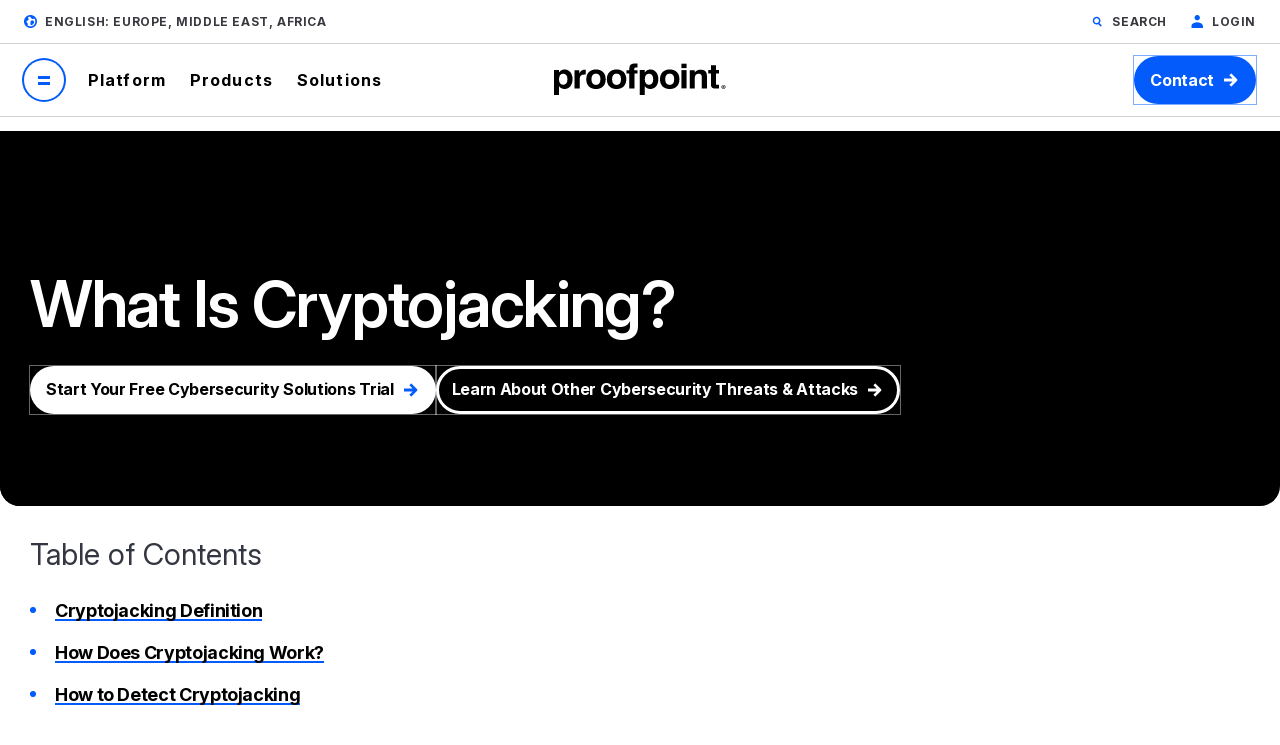

--- FILE ---
content_type: text/html; charset=UTF-8
request_url: https://www.proofpoint.com/uk/threat-reference/cryptojacking
body_size: 40738
content:



<!DOCTYPE html>
<html lang="en-gb" dir="ltr" prefix="content: http://purl.org/rss/1.0/modules/content/  dc: http://purl.org/dc/terms/  foaf: http://xmlns.com/foaf/0.1/  og: http://ogp.me/ns#  rdfs: http://www.w3.org/2000/01/rdf-schema#  schema: http://schema.org/  sioc: http://rdfs.org/sioc/ns#  sioct: http://rdfs.org/sioc/types#  skos: http://www.w3.org/2004/02/skos/core#  xsd: http://www.w3.org/2001/XMLSchema# " class="page-en-gb">
  <head>
    <script type="text/javascript">(window.NREUM||(NREUM={})).init={privacy:{cookies_enabled:true},ajax:{deny_list:["bam.nr-data.net"]},feature_flags:["soft_nav"],distributed_tracing:{enabled:true}};(window.NREUM||(NREUM={})).loader_config={agentID:"1120369191",accountID:"6363336",trustKey:"6363336",xpid:"UgUBUlVQDhAJXFBWAAEAUlE=",licenseKey:"NRJS-dc609d42ed81d429509",applicationID:"981470745",browserID:"1120369191"};;/*! For license information please see nr-loader-spa-1.308.0.min.js.LICENSE.txt */
(()=>{var e,t,r={384:(e,t,r)=>{"use strict";r.d(t,{NT:()=>a,US:()=>u,Zm:()=>o,bQ:()=>d,dV:()=>c,pV:()=>l});var n=r(6154),i=r(1863),s=r(1910);const a={beacon:"bam.nr-data.net",errorBeacon:"bam.nr-data.net"};function o(){return n.gm.NREUM||(n.gm.NREUM={}),void 0===n.gm.newrelic&&(n.gm.newrelic=n.gm.NREUM),n.gm.NREUM}function c(){let e=o();return e.o||(e.o={ST:n.gm.setTimeout,SI:n.gm.setImmediate||n.gm.setInterval,CT:n.gm.clearTimeout,XHR:n.gm.XMLHttpRequest,REQ:n.gm.Request,EV:n.gm.Event,PR:n.gm.Promise,MO:n.gm.MutationObserver,FETCH:n.gm.fetch,WS:n.gm.WebSocket},(0,s.i)(...Object.values(e.o))),e}function d(e,t){let r=o();r.initializedAgents??={},t.initializedAt={ms:(0,i.t)(),date:new Date},r.initializedAgents[e]=t}function u(e,t){o()[e]=t}function l(){return function(){let e=o();const t=e.info||{};e.info={beacon:a.beacon,errorBeacon:a.errorBeacon,...t}}(),function(){let e=o();const t=e.init||{};e.init={...t}}(),c(),function(){let e=o();const t=e.loader_config||{};e.loader_config={...t}}(),o()}},782:(e,t,r)=>{"use strict";r.d(t,{T:()=>n});const n=r(860).K7.pageViewTiming},860:(e,t,r)=>{"use strict";r.d(t,{$J:()=>u,K7:()=>c,P3:()=>d,XX:()=>i,Yy:()=>o,df:()=>s,qY:()=>n,v4:()=>a});const n="events",i="jserrors",s="browser/blobs",a="rum",o="browser/logs",c={ajax:"ajax",genericEvents:"generic_events",jserrors:i,logging:"logging",metrics:"metrics",pageAction:"page_action",pageViewEvent:"page_view_event",pageViewTiming:"page_view_timing",sessionReplay:"session_replay",sessionTrace:"session_trace",softNav:"soft_navigations",spa:"spa"},d={[c.pageViewEvent]:1,[c.pageViewTiming]:2,[c.metrics]:3,[c.jserrors]:4,[c.spa]:5,[c.ajax]:6,[c.sessionTrace]:7,[c.softNav]:8,[c.sessionReplay]:9,[c.logging]:10,[c.genericEvents]:11},u={[c.pageViewEvent]:a,[c.pageViewTiming]:n,[c.ajax]:n,[c.spa]:n,[c.softNav]:n,[c.metrics]:i,[c.jserrors]:i,[c.sessionTrace]:s,[c.sessionReplay]:s,[c.logging]:o,[c.genericEvents]:"ins"}},944:(e,t,r)=>{"use strict";r.d(t,{R:()=>i});var n=r(3241);function i(e,t){"function"==typeof console.debug&&(console.debug("New Relic Warning: https://github.com/newrelic/newrelic-browser-agent/blob/main/docs/warning-codes.md#".concat(e),t),(0,n.W)({agentIdentifier:null,drained:null,type:"data",name:"warn",feature:"warn",data:{code:e,secondary:t}}))}},993:(e,t,r)=>{"use strict";r.d(t,{A$:()=>s,ET:()=>a,TZ:()=>o,p_:()=>i});var n=r(860);const i={ERROR:"ERROR",WARN:"WARN",INFO:"INFO",DEBUG:"DEBUG",TRACE:"TRACE"},s={OFF:0,ERROR:1,WARN:2,INFO:3,DEBUG:4,TRACE:5},a="log",o=n.K7.logging},1541:(e,t,r)=>{"use strict";r.d(t,{U:()=>i,f:()=>n});const n={MFE:"MFE",BA:"BA"};function i(e,t){if(2!==t?.harvestEndpointVersion)return{};const r=t.agentRef.runtime.appMetadata.agents[0].entityGuid;return e?{"source.id":e.id,"source.name":e.name,"source.type":e.type,"parent.id":e.parent?.id||r,"parent.type":e.parent?.type||n.BA}:{"entity.guid":r,appId:t.agentRef.info.applicationID}}},1687:(e,t,r)=>{"use strict";r.d(t,{Ak:()=>d,Ze:()=>h,x3:()=>u});var n=r(3241),i=r(7836),s=r(3606),a=r(860),o=r(2646);const c={};function d(e,t){const r={staged:!1,priority:a.P3[t]||0};l(e),c[e].get(t)||c[e].set(t,r)}function u(e,t){e&&c[e]&&(c[e].get(t)&&c[e].delete(t),p(e,t,!1),c[e].size&&f(e))}function l(e){if(!e)throw new Error("agentIdentifier required");c[e]||(c[e]=new Map)}function h(e="",t="feature",r=!1){if(l(e),!e||!c[e].get(t)||r)return p(e,t);c[e].get(t).staged=!0,f(e)}function f(e){const t=Array.from(c[e]);t.every(([e,t])=>t.staged)&&(t.sort((e,t)=>e[1].priority-t[1].priority),t.forEach(([t])=>{c[e].delete(t),p(e,t)}))}function p(e,t,r=!0){const a=e?i.ee.get(e):i.ee,c=s.i.handlers;if(!a.aborted&&a.backlog&&c){if((0,n.W)({agentIdentifier:e,type:"lifecycle",name:"drain",feature:t}),r){const e=a.backlog[t],r=c[t];if(r){for(let t=0;e&&t<e.length;++t)g(e[t],r);Object.entries(r).forEach(([e,t])=>{Object.values(t||{}).forEach(t=>{t[0]?.on&&t[0]?.context()instanceof o.y&&t[0].on(e,t[1])})})}}a.isolatedBacklog||delete c[t],a.backlog[t]=null,a.emit("drain-"+t,[])}}function g(e,t){var r=e[1];Object.values(t[r]||{}).forEach(t=>{var r=e[0];if(t[0]===r){var n=t[1],i=e[3],s=e[2];n.apply(i,s)}})}},1738:(e,t,r)=>{"use strict";r.d(t,{U:()=>f,Y:()=>h});var n=r(3241),i=r(9908),s=r(1863),a=r(944),o=r(5701),c=r(3969),d=r(8362),u=r(860),l=r(4261);function h(e,t,r,s){const h=s||r;!h||h[e]&&h[e]!==d.d.prototype[e]||(h[e]=function(){(0,i.p)(c.xV,["API/"+e+"/called"],void 0,u.K7.metrics,r.ee),(0,n.W)({agentIdentifier:r.agentIdentifier,drained:!!o.B?.[r.agentIdentifier],type:"data",name:"api",feature:l.Pl+e,data:{}});try{return t.apply(this,arguments)}catch(e){(0,a.R)(23,e)}})}function f(e,t,r,n,a){const o=e.info;null===r?delete o.jsAttributes[t]:o.jsAttributes[t]=r,(a||null===r)&&(0,i.p)(l.Pl+n,[(0,s.t)(),t,r],void 0,"session",e.ee)}},1741:(e,t,r)=>{"use strict";r.d(t,{W:()=>s});var n=r(944),i=r(4261);class s{#e(e,...t){if(this[e]!==s.prototype[e])return this[e](...t);(0,n.R)(35,e)}addPageAction(e,t){return this.#e(i.hG,e,t)}register(e){return this.#e(i.eY,e)}recordCustomEvent(e,t){return this.#e(i.fF,e,t)}setPageViewName(e,t){return this.#e(i.Fw,e,t)}setCustomAttribute(e,t,r){return this.#e(i.cD,e,t,r)}noticeError(e,t){return this.#e(i.o5,e,t)}setUserId(e,t=!1){return this.#e(i.Dl,e,t)}setApplicationVersion(e){return this.#e(i.nb,e)}setErrorHandler(e){return this.#e(i.bt,e)}addRelease(e,t){return this.#e(i.k6,e,t)}log(e,t){return this.#e(i.$9,e,t)}start(){return this.#e(i.d3)}finished(e){return this.#e(i.BL,e)}recordReplay(){return this.#e(i.CH)}pauseReplay(){return this.#e(i.Tb)}addToTrace(e){return this.#e(i.U2,e)}setCurrentRouteName(e){return this.#e(i.PA,e)}interaction(e){return this.#e(i.dT,e)}wrapLogger(e,t,r){return this.#e(i.Wb,e,t,r)}measure(e,t){return this.#e(i.V1,e,t)}consent(e){return this.#e(i.Pv,e)}}},1863:(e,t,r)=>{"use strict";function n(){return Math.floor(performance.now())}r.d(t,{t:()=>n})},1910:(e,t,r)=>{"use strict";r.d(t,{i:()=>s});var n=r(944);const i=new Map;function s(...e){return e.every(e=>{if(i.has(e))return i.get(e);const t="function"==typeof e?e.toString():"",r=t.includes("[native code]"),s=t.includes("nrWrapper");return r||s||(0,n.R)(64,e?.name||t),i.set(e,r),r})}},2555:(e,t,r)=>{"use strict";r.d(t,{D:()=>o,f:()=>a});var n=r(384),i=r(8122);const s={beacon:n.NT.beacon,errorBeacon:n.NT.errorBeacon,licenseKey:void 0,applicationID:void 0,sa:void 0,queueTime:void 0,applicationTime:void 0,ttGuid:void 0,user:void 0,account:void 0,product:void 0,extra:void 0,jsAttributes:{},userAttributes:void 0,atts:void 0,transactionName:void 0,tNamePlain:void 0};function a(e){try{return!!e.licenseKey&&!!e.errorBeacon&&!!e.applicationID}catch(e){return!1}}const o=e=>(0,i.a)(e,s)},2614:(e,t,r)=>{"use strict";r.d(t,{BB:()=>a,H3:()=>n,g:()=>d,iL:()=>c,tS:()=>o,uh:()=>i,wk:()=>s});const n="NRBA",i="SESSION",s=144e5,a=18e5,o={STARTED:"session-started",PAUSE:"session-pause",RESET:"session-reset",RESUME:"session-resume",UPDATE:"session-update"},c={SAME_TAB:"same-tab",CROSS_TAB:"cross-tab"},d={OFF:0,FULL:1,ERROR:2}},2646:(e,t,r)=>{"use strict";r.d(t,{y:()=>n});class n{constructor(e){this.contextId=e}}},2843:(e,t,r)=>{"use strict";r.d(t,{G:()=>s,u:()=>i});var n=r(3878);function i(e,t=!1,r,i){(0,n.DD)("visibilitychange",function(){if(t)return void("hidden"===document.visibilityState&&e());e(document.visibilityState)},r,i)}function s(e,t,r){(0,n.sp)("pagehide",e,t,r)}},3241:(e,t,r)=>{"use strict";r.d(t,{W:()=>s});var n=r(6154);const i="newrelic";function s(e={}){try{n.gm.dispatchEvent(new CustomEvent(i,{detail:e}))}catch(e){}}},3304:(e,t,r)=>{"use strict";r.d(t,{A:()=>s});var n=r(7836);const i=()=>{const e=new WeakSet;return(t,r)=>{if("object"==typeof r&&null!==r){if(e.has(r))return;e.add(r)}return r}};function s(e){try{return JSON.stringify(e,i())??""}catch(e){try{n.ee.emit("internal-error",[e])}catch(e){}return""}}},3333:(e,t,r)=>{"use strict";r.d(t,{$v:()=>u,TZ:()=>n,Xh:()=>c,Zp:()=>i,kd:()=>d,mq:()=>o,nf:()=>a,qN:()=>s});const n=r(860).K7.genericEvents,i=["auxclick","click","copy","keydown","paste","scrollend"],s=["focus","blur"],a=4,o=1e3,c=2e3,d=["PageAction","UserAction","BrowserPerformance"],u={RESOURCES:"experimental.resources",REGISTER:"register"}},3434:(e,t,r)=>{"use strict";r.d(t,{Jt:()=>s,YM:()=>d});var n=r(7836),i=r(5607);const s="nr@original:".concat(i.W),a=50;var o=Object.prototype.hasOwnProperty,c=!1;function d(e,t){return e||(e=n.ee),r.inPlace=function(e,t,n,i,s){n||(n="");const a="-"===n.charAt(0);for(let o=0;o<t.length;o++){const c=t[o],d=e[c];l(d)||(e[c]=r(d,a?c+n:n,i,c,s))}},r.flag=s,r;function r(t,r,n,c,d){return l(t)?t:(r||(r=""),nrWrapper[s]=t,function(e,t,r){if(Object.defineProperty&&Object.keys)try{return Object.keys(e).forEach(function(r){Object.defineProperty(t,r,{get:function(){return e[r]},set:function(t){return e[r]=t,t}})}),t}catch(e){u([e],r)}for(var n in e)o.call(e,n)&&(t[n]=e[n])}(t,nrWrapper,e),nrWrapper);function nrWrapper(){var s,o,l,h;let f;try{o=this,s=[...arguments],l="function"==typeof n?n(s,o):n||{}}catch(t){u([t,"",[s,o,c],l],e)}i(r+"start",[s,o,c],l,d);const p=performance.now();let g;try{return h=t.apply(o,s),g=performance.now(),h}catch(e){throw g=performance.now(),i(r+"err",[s,o,e],l,d),f=e,f}finally{const e=g-p,t={start:p,end:g,duration:e,isLongTask:e>=a,methodName:c,thrownError:f};t.isLongTask&&i("long-task",[t,o],l,d),i(r+"end",[s,o,h],l,d)}}}function i(r,n,i,s){if(!c||t){var a=c;c=!0;try{e.emit(r,n,i,t,s)}catch(t){u([t,r,n,i],e)}c=a}}}function u(e,t){t||(t=n.ee);try{t.emit("internal-error",e)}catch(e){}}function l(e){return!(e&&"function"==typeof e&&e.apply&&!e[s])}},3606:(e,t,r)=>{"use strict";r.d(t,{i:()=>s});var n=r(9908);s.on=a;var i=s.handlers={};function s(e,t,r,s){a(s||n.d,i,e,t,r)}function a(e,t,r,i,s){s||(s="feature"),e||(e=n.d);var a=t[s]=t[s]||{};(a[r]=a[r]||[]).push([e,i])}},3738:(e,t,r)=>{"use strict";r.d(t,{He:()=>i,Kp:()=>o,Lc:()=>d,Rz:()=>u,TZ:()=>n,bD:()=>s,d3:()=>a,jx:()=>l,sl:()=>h,uP:()=>c});const n=r(860).K7.sessionTrace,i="bstResource",s="resource",a="-start",o="-end",c="fn"+a,d="fn"+o,u="pushState",l=1e3,h=3e4},3785:(e,t,r)=>{"use strict";r.d(t,{R:()=>c,b:()=>d});var n=r(9908),i=r(1863),s=r(860),a=r(3969),o=r(993);function c(e,t,r={},c=o.p_.INFO,d=!0,u,l=(0,i.t)()){(0,n.p)(a.xV,["API/logging/".concat(c.toLowerCase(),"/called")],void 0,s.K7.metrics,e),(0,n.p)(o.ET,[l,t,r,c,d,u],void 0,s.K7.logging,e)}function d(e){return"string"==typeof e&&Object.values(o.p_).some(t=>t===e.toUpperCase().trim())}},3878:(e,t,r)=>{"use strict";function n(e,t){return{capture:e,passive:!1,signal:t}}function i(e,t,r=!1,i){window.addEventListener(e,t,n(r,i))}function s(e,t,r=!1,i){document.addEventListener(e,t,n(r,i))}r.d(t,{DD:()=>s,jT:()=>n,sp:()=>i})},3962:(e,t,r)=>{"use strict";r.d(t,{AM:()=>a,O2:()=>l,OV:()=>s,Qu:()=>h,TZ:()=>c,ih:()=>f,pP:()=>o,t1:()=>u,tC:()=>i,wD:()=>d});var n=r(860);const i=["click","keydown","submit"],s="popstate",a="api",o="initialPageLoad",c=n.K7.softNav,d=5e3,u=500,l={INITIAL_PAGE_LOAD:"",ROUTE_CHANGE:1,UNSPECIFIED:2},h={INTERACTION:1,AJAX:2,CUSTOM_END:3,CUSTOM_TRACER:4},f={IP:"in progress",PF:"pending finish",FIN:"finished",CAN:"cancelled"}},3969:(e,t,r)=>{"use strict";r.d(t,{TZ:()=>n,XG:()=>o,rs:()=>i,xV:()=>a,z_:()=>s});const n=r(860).K7.metrics,i="sm",s="cm",a="storeSupportabilityMetrics",o="storeEventMetrics"},4234:(e,t,r)=>{"use strict";r.d(t,{W:()=>s});var n=r(7836),i=r(1687);class s{constructor(e,t){this.agentIdentifier=e,this.ee=n.ee.get(e),this.featureName=t,this.blocked=!1}deregisterDrain(){(0,i.x3)(this.agentIdentifier,this.featureName)}}},4261:(e,t,r)=>{"use strict";r.d(t,{$9:()=>u,BL:()=>c,CH:()=>p,Dl:()=>R,Fw:()=>w,PA:()=>v,Pl:()=>n,Pv:()=>A,Tb:()=>h,U2:()=>a,V1:()=>E,Wb:()=>T,bt:()=>y,cD:()=>b,d3:()=>x,dT:()=>d,eY:()=>g,fF:()=>f,hG:()=>s,hw:()=>i,k6:()=>o,nb:()=>m,o5:()=>l});const n="api-",i=n+"ixn-",s="addPageAction",a="addToTrace",o="addRelease",c="finished",d="interaction",u="log",l="noticeError",h="pauseReplay",f="recordCustomEvent",p="recordReplay",g="register",m="setApplicationVersion",v="setCurrentRouteName",b="setCustomAttribute",y="setErrorHandler",w="setPageViewName",R="setUserId",x="start",T="wrapLogger",E="measure",A="consent"},5205:(e,t,r)=>{"use strict";r.d(t,{j:()=>S});var n=r(384),i=r(1741);var s=r(2555),a=r(3333);const o=e=>{if(!e||"string"!=typeof e)return!1;try{document.createDocumentFragment().querySelector(e)}catch{return!1}return!0};var c=r(2614),d=r(944),u=r(8122);const l="[data-nr-mask]",h=e=>(0,u.a)(e,(()=>{const e={feature_flags:[],experimental:{allow_registered_children:!1,resources:!1},mask_selector:"*",block_selector:"[data-nr-block]",mask_input_options:{color:!1,date:!1,"datetime-local":!1,email:!1,month:!1,number:!1,range:!1,search:!1,tel:!1,text:!1,time:!1,url:!1,week:!1,textarea:!1,select:!1,password:!0}};return{ajax:{deny_list:void 0,block_internal:!0,enabled:!0,autoStart:!0},api:{get allow_registered_children(){return e.feature_flags.includes(a.$v.REGISTER)||e.experimental.allow_registered_children},set allow_registered_children(t){e.experimental.allow_registered_children=t},duplicate_registered_data:!1},browser_consent_mode:{enabled:!1},distributed_tracing:{enabled:void 0,exclude_newrelic_header:void 0,cors_use_newrelic_header:void 0,cors_use_tracecontext_headers:void 0,allowed_origins:void 0},get feature_flags(){return e.feature_flags},set feature_flags(t){e.feature_flags=t},generic_events:{enabled:!0,autoStart:!0},harvest:{interval:30},jserrors:{enabled:!0,autoStart:!0},logging:{enabled:!0,autoStart:!0},metrics:{enabled:!0,autoStart:!0},obfuscate:void 0,page_action:{enabled:!0},page_view_event:{enabled:!0,autoStart:!0},page_view_timing:{enabled:!0,autoStart:!0},performance:{capture_marks:!1,capture_measures:!1,capture_detail:!0,resources:{get enabled(){return e.feature_flags.includes(a.$v.RESOURCES)||e.experimental.resources},set enabled(t){e.experimental.resources=t},asset_types:[],first_party_domains:[],ignore_newrelic:!0}},privacy:{cookies_enabled:!0},proxy:{assets:void 0,beacon:void 0},session:{expiresMs:c.wk,inactiveMs:c.BB},session_replay:{autoStart:!0,enabled:!1,preload:!1,sampling_rate:10,error_sampling_rate:100,collect_fonts:!1,inline_images:!1,fix_stylesheets:!0,mask_all_inputs:!0,get mask_text_selector(){return e.mask_selector},set mask_text_selector(t){o(t)?e.mask_selector="".concat(t,",").concat(l):""===t||null===t?e.mask_selector=l:(0,d.R)(5,t)},get block_class(){return"nr-block"},get ignore_class(){return"nr-ignore"},get mask_text_class(){return"nr-mask"},get block_selector(){return e.block_selector},set block_selector(t){o(t)?e.block_selector+=",".concat(t):""!==t&&(0,d.R)(6,t)},get mask_input_options(){return e.mask_input_options},set mask_input_options(t){t&&"object"==typeof t?e.mask_input_options={...t,password:!0}:(0,d.R)(7,t)}},session_trace:{enabled:!0,autoStart:!0},soft_navigations:{enabled:!0,autoStart:!0},spa:{enabled:!0,autoStart:!0},ssl:void 0,user_actions:{enabled:!0,elementAttributes:["id","className","tagName","type"]}}})());var f=r(6154),p=r(9324);let g=0;const m={buildEnv:p.F3,distMethod:p.Xs,version:p.xv,originTime:f.WN},v={consented:!1},b={appMetadata:{},get consented(){return this.session?.state?.consent||v.consented},set consented(e){v.consented=e},customTransaction:void 0,denyList:void 0,disabled:!1,harvester:void 0,isolatedBacklog:!1,isRecording:!1,loaderType:void 0,maxBytes:3e4,obfuscator:void 0,onerror:void 0,ptid:void 0,releaseIds:{},session:void 0,timeKeeper:void 0,registeredEntities:[],jsAttributesMetadata:{bytes:0},get harvestCount(){return++g}},y=e=>{const t=(0,u.a)(e,b),r=Object.keys(m).reduce((e,t)=>(e[t]={value:m[t],writable:!1,configurable:!0,enumerable:!0},e),{});return Object.defineProperties(t,r)};var w=r(5701);const R=e=>{const t=e.startsWith("http");e+="/",r.p=t?e:"https://"+e};var x=r(7836),T=r(3241);const E={accountID:void 0,trustKey:void 0,agentID:void 0,licenseKey:void 0,applicationID:void 0,xpid:void 0},A=e=>(0,u.a)(e,E),_=new Set;function S(e,t={},r,a){let{init:o,info:c,loader_config:d,runtime:u={},exposed:l=!0}=t;if(!c){const e=(0,n.pV)();o=e.init,c=e.info,d=e.loader_config}e.init=h(o||{}),e.loader_config=A(d||{}),c.jsAttributes??={},f.bv&&(c.jsAttributes.isWorker=!0),e.info=(0,s.D)(c);const p=e.init,g=[c.beacon,c.errorBeacon];_.has(e.agentIdentifier)||(p.proxy.assets&&(R(p.proxy.assets),g.push(p.proxy.assets)),p.proxy.beacon&&g.push(p.proxy.beacon),e.beacons=[...g],function(e){const t=(0,n.pV)();Object.getOwnPropertyNames(i.W.prototype).forEach(r=>{const n=i.W.prototype[r];if("function"!=typeof n||"constructor"===n)return;let s=t[r];e[r]&&!1!==e.exposed&&"micro-agent"!==e.runtime?.loaderType&&(t[r]=(...t)=>{const n=e[r](...t);return s?s(...t):n})})}(e),(0,n.US)("activatedFeatures",w.B)),u.denyList=[...p.ajax.deny_list||[],...p.ajax.block_internal?g:[]],u.ptid=e.agentIdentifier,u.loaderType=r,e.runtime=y(u),_.has(e.agentIdentifier)||(e.ee=x.ee.get(e.agentIdentifier),e.exposed=l,(0,T.W)({agentIdentifier:e.agentIdentifier,drained:!!w.B?.[e.agentIdentifier],type:"lifecycle",name:"initialize",feature:void 0,data:e.config})),_.add(e.agentIdentifier)}},5270:(e,t,r)=>{"use strict";r.d(t,{Aw:()=>a,SR:()=>s,rF:()=>o});var n=r(384),i=r(7767);function s(e){return!!(0,n.dV)().o.MO&&(0,i.V)(e)&&!0===e?.session_trace.enabled}function a(e){return!0===e?.session_replay.preload&&s(e)}function o(e,t){try{if("string"==typeof t?.type){if("password"===t.type.toLowerCase())return"*".repeat(e?.length||0);if(void 0!==t?.dataset?.nrUnmask||t?.classList?.contains("nr-unmask"))return e}}catch(e){}return"string"==typeof e?e.replace(/[\S]/g,"*"):"*".repeat(e?.length||0)}},5289:(e,t,r)=>{"use strict";r.d(t,{GG:()=>a,Qr:()=>c,sB:()=>o});var n=r(3878),i=r(6389);function s(){return"undefined"==typeof document||"complete"===document.readyState}function a(e,t){if(s())return e();const r=(0,i.J)(e),a=setInterval(()=>{s()&&(clearInterval(a),r())},500);(0,n.sp)("load",r,t)}function o(e){if(s())return e();(0,n.DD)("DOMContentLoaded",e)}function c(e){if(s())return e();(0,n.sp)("popstate",e)}},5607:(e,t,r)=>{"use strict";r.d(t,{W:()=>n});const n=(0,r(9566).bz)()},5701:(e,t,r)=>{"use strict";r.d(t,{B:()=>s,t:()=>a});var n=r(3241);const i=new Set,s={};function a(e,t){const r=t.agentIdentifier;s[r]??={},e&&"object"==typeof e&&(i.has(r)||(t.ee.emit("rumresp",[e]),s[r]=e,i.add(r),(0,n.W)({agentIdentifier:r,loaded:!0,drained:!0,type:"lifecycle",name:"load",feature:void 0,data:e})))}},6154:(e,t,r)=>{"use strict";r.d(t,{OF:()=>d,RI:()=>i,WN:()=>h,bv:()=>s,eN:()=>f,gm:()=>a,lR:()=>l,m:()=>c,mw:()=>o,sb:()=>u});var n=r(1863);const i="undefined"!=typeof window&&!!window.document,s="undefined"!=typeof WorkerGlobalScope&&("undefined"!=typeof self&&self instanceof WorkerGlobalScope&&self.navigator instanceof WorkerNavigator||"undefined"!=typeof globalThis&&globalThis instanceof WorkerGlobalScope&&globalThis.navigator instanceof WorkerNavigator),a=i?window:"undefined"!=typeof WorkerGlobalScope&&("undefined"!=typeof self&&self instanceof WorkerGlobalScope&&self||"undefined"!=typeof globalThis&&globalThis instanceof WorkerGlobalScope&&globalThis),o=Boolean("hidden"===a?.document?.visibilityState),c=""+a?.location,d=/iPad|iPhone|iPod/.test(a.navigator?.userAgent),u=d&&"undefined"==typeof SharedWorker,l=(()=>{const e=a.navigator?.userAgent?.match(/Firefox[/\s](\d+\.\d+)/);return Array.isArray(e)&&e.length>=2?+e[1]:0})(),h=Date.now()-(0,n.t)(),f=()=>"undefined"!=typeof PerformanceNavigationTiming&&a?.performance?.getEntriesByType("navigation")?.[0]?.responseStart},6344:(e,t,r)=>{"use strict";r.d(t,{BB:()=>u,Qb:()=>l,TZ:()=>i,Ug:()=>a,Vh:()=>s,_s:()=>o,bc:()=>d,yP:()=>c});var n=r(2614);const i=r(860).K7.sessionReplay,s="errorDuringReplay",a=.12,o={DomContentLoaded:0,Load:1,FullSnapshot:2,IncrementalSnapshot:3,Meta:4,Custom:5},c={[n.g.ERROR]:15e3,[n.g.FULL]:3e5,[n.g.OFF]:0},d={RESET:{message:"Session was reset",sm:"Reset"},IMPORT:{message:"Recorder failed to import",sm:"Import"},TOO_MANY:{message:"429: Too Many Requests",sm:"Too-Many"},TOO_BIG:{message:"Payload was too large",sm:"Too-Big"},CROSS_TAB:{message:"Session Entity was set to OFF on another tab",sm:"Cross-Tab"},ENTITLEMENTS:{message:"Session Replay is not allowed and will not be started",sm:"Entitlement"}},u=5e3,l={API:"api",RESUME:"resume",SWITCH_TO_FULL:"switchToFull",INITIALIZE:"initialize",PRELOAD:"preload"}},6389:(e,t,r)=>{"use strict";function n(e,t=500,r={}){const n=r?.leading||!1;let i;return(...r)=>{n&&void 0===i&&(e.apply(this,r),i=setTimeout(()=>{i=clearTimeout(i)},t)),n||(clearTimeout(i),i=setTimeout(()=>{e.apply(this,r)},t))}}function i(e){let t=!1;return(...r)=>{t||(t=!0,e.apply(this,r))}}r.d(t,{J:()=>i,s:()=>n})},6630:(e,t,r)=>{"use strict";r.d(t,{T:()=>n});const n=r(860).K7.pageViewEvent},6774:(e,t,r)=>{"use strict";r.d(t,{T:()=>n});const n=r(860).K7.jserrors},7295:(e,t,r)=>{"use strict";r.d(t,{Xv:()=>a,gX:()=>i,iW:()=>s});var n=[];function i(e){if(!e||s(e))return!1;if(0===n.length)return!0;if("*"===n[0].hostname)return!1;for(var t=0;t<n.length;t++){var r=n[t];if(r.hostname.test(e.hostname)&&r.pathname.test(e.pathname))return!1}return!0}function s(e){return void 0===e.hostname}function a(e){if(n=[],e&&e.length)for(var t=0;t<e.length;t++){let r=e[t];if(!r)continue;if("*"===r)return void(n=[{hostname:"*"}]);0===r.indexOf("http://")?r=r.substring(7):0===r.indexOf("https://")&&(r=r.substring(8));const i=r.indexOf("/");let s,a;i>0?(s=r.substring(0,i),a=r.substring(i)):(s=r,a="*");let[c]=s.split(":");n.push({hostname:o(c),pathname:o(a,!0)})}}function o(e,t=!1){const r=e.replace(/[.+?^${}()|[\]\\]/g,e=>"\\"+e).replace(/\*/g,".*?");return new RegExp((t?"^":"")+r+"$")}},7485:(e,t,r)=>{"use strict";r.d(t,{D:()=>i});var n=r(6154);function i(e){if(0===(e||"").indexOf("data:"))return{protocol:"data"};try{const t=new URL(e,location.href),r={port:t.port,hostname:t.hostname,pathname:t.pathname,search:t.search,protocol:t.protocol.slice(0,t.protocol.indexOf(":")),sameOrigin:t.protocol===n.gm?.location?.protocol&&t.host===n.gm?.location?.host};return r.port&&""!==r.port||("http:"===t.protocol&&(r.port="80"),"https:"===t.protocol&&(r.port="443")),r.pathname&&""!==r.pathname?r.pathname.startsWith("/")||(r.pathname="/".concat(r.pathname)):r.pathname="/",r}catch(e){return{}}}},7699:(e,t,r)=>{"use strict";r.d(t,{It:()=>s,KC:()=>o,No:()=>i,qh:()=>a});var n=r(860);const i=16e3,s=1e6,a="SESSION_ERROR",o={[n.K7.logging]:!0,[n.K7.genericEvents]:!1,[n.K7.jserrors]:!1,[n.K7.ajax]:!1}},7767:(e,t,r)=>{"use strict";r.d(t,{V:()=>i});var n=r(6154);const i=e=>n.RI&&!0===e?.privacy.cookies_enabled},7836:(e,t,r)=>{"use strict";r.d(t,{P:()=>o,ee:()=>c});var n=r(384),i=r(8990),s=r(2646),a=r(5607);const o="nr@context:".concat(a.W),c=function e(t,r){var n={},a={},u={},l=!1;try{l=16===r.length&&d.initializedAgents?.[r]?.runtime.isolatedBacklog}catch(e){}var h={on:p,addEventListener:p,removeEventListener:function(e,t){var r=n[e];if(!r)return;for(var i=0;i<r.length;i++)r[i]===t&&r.splice(i,1)},emit:function(e,r,n,i,s){!1!==s&&(s=!0);if(c.aborted&&!i)return;t&&s&&t.emit(e,r,n);var o=f(n);g(e).forEach(e=>{e.apply(o,r)});var d=v()[a[e]];d&&d.push([h,e,r,o]);return o},get:m,listeners:g,context:f,buffer:function(e,t){const r=v();if(t=t||"feature",h.aborted)return;Object.entries(e||{}).forEach(([e,n])=>{a[n]=t,t in r||(r[t]=[])})},abort:function(){h._aborted=!0,Object.keys(h.backlog).forEach(e=>{delete h.backlog[e]})},isBuffering:function(e){return!!v()[a[e]]},debugId:r,backlog:l?{}:t&&"object"==typeof t.backlog?t.backlog:{},isolatedBacklog:l};return Object.defineProperty(h,"aborted",{get:()=>{let e=h._aborted||!1;return e||(t&&(e=t.aborted),e)}}),h;function f(e){return e&&e instanceof s.y?e:e?(0,i.I)(e,o,()=>new s.y(o)):new s.y(o)}function p(e,t){n[e]=g(e).concat(t)}function g(e){return n[e]||[]}function m(t){return u[t]=u[t]||e(h,t)}function v(){return h.backlog}}(void 0,"globalEE"),d=(0,n.Zm)();d.ee||(d.ee=c)},8122:(e,t,r)=>{"use strict";r.d(t,{a:()=>i});var n=r(944);function i(e,t){try{if(!e||"object"!=typeof e)return(0,n.R)(3);if(!t||"object"!=typeof t)return(0,n.R)(4);const r=Object.create(Object.getPrototypeOf(t),Object.getOwnPropertyDescriptors(t)),s=0===Object.keys(r).length?e:r;for(let a in s)if(void 0!==e[a])try{if(null===e[a]){r[a]=null;continue}Array.isArray(e[a])&&Array.isArray(t[a])?r[a]=Array.from(new Set([...e[a],...t[a]])):"object"==typeof e[a]&&"object"==typeof t[a]?r[a]=i(e[a],t[a]):r[a]=e[a]}catch(e){r[a]||(0,n.R)(1,e)}return r}catch(e){(0,n.R)(2,e)}}},8139:(e,t,r)=>{"use strict";r.d(t,{u:()=>h});var n=r(7836),i=r(3434),s=r(8990),a=r(6154);const o={},c=a.gm.XMLHttpRequest,d="addEventListener",u="removeEventListener",l="nr@wrapped:".concat(n.P);function h(e){var t=function(e){return(e||n.ee).get("events")}(e);if(o[t.debugId]++)return t;o[t.debugId]=1;var r=(0,i.YM)(t,!0);function h(e){r.inPlace(e,[d,u],"-",p)}function p(e,t){return e[1]}return"getPrototypeOf"in Object&&(a.RI&&f(document,h),c&&f(c.prototype,h),f(a.gm,h)),t.on(d+"-start",function(e,t){var n=e[1];if(null!==n&&("function"==typeof n||"object"==typeof n)&&"newrelic"!==e[0]){var i=(0,s.I)(n,l,function(){var e={object:function(){if("function"!=typeof n.handleEvent)return;return n.handleEvent.apply(n,arguments)},function:n}[typeof n];return e?r(e,"fn-",null,e.name||"anonymous"):n});this.wrapped=e[1]=i}}),t.on(u+"-start",function(e){e[1]=this.wrapped||e[1]}),t}function f(e,t,...r){let n=e;for(;"object"==typeof n&&!Object.prototype.hasOwnProperty.call(n,d);)n=Object.getPrototypeOf(n);n&&t(n,...r)}},8362:(e,t,r)=>{"use strict";r.d(t,{d:()=>s});var n=r(9566),i=r(1741);class s extends i.W{agentIdentifier=(0,n.LA)(16)}},8374:(e,t,r)=>{r.nc=(()=>{try{return document?.currentScript?.nonce}catch(e){}return""})()},8990:(e,t,r)=>{"use strict";r.d(t,{I:()=>i});var n=Object.prototype.hasOwnProperty;function i(e,t,r){if(n.call(e,t))return e[t];var i=r();if(Object.defineProperty&&Object.keys)try{return Object.defineProperty(e,t,{value:i,writable:!0,enumerable:!1}),i}catch(e){}return e[t]=i,i}},9119:(e,t,r)=>{"use strict";r.d(t,{L:()=>s});var n=/([^?#]*)[^#]*(#[^?]*|$).*/,i=/([^?#]*)().*/;function s(e,t){return e?e.replace(t?n:i,"$1$2"):e}},9300:(e,t,r)=>{"use strict";r.d(t,{T:()=>n});const n=r(860).K7.ajax},9324:(e,t,r)=>{"use strict";r.d(t,{AJ:()=>a,F3:()=>i,Xs:()=>s,Yq:()=>o,xv:()=>n});const n="1.308.0",i="PROD",s="CDN",a="@newrelic/rrweb",o="1.0.1"},9566:(e,t,r)=>{"use strict";r.d(t,{LA:()=>o,ZF:()=>c,bz:()=>a,el:()=>d});var n=r(6154);const i="xxxxxxxx-xxxx-4xxx-yxxx-xxxxxxxxxxxx";function s(e,t){return e?15&e[t]:16*Math.random()|0}function a(){const e=n.gm?.crypto||n.gm?.msCrypto;let t,r=0;return e&&e.getRandomValues&&(t=e.getRandomValues(new Uint8Array(30))),i.split("").map(e=>"x"===e?s(t,r++).toString(16):"y"===e?(3&s()|8).toString(16):e).join("")}function o(e){const t=n.gm?.crypto||n.gm?.msCrypto;let r,i=0;t&&t.getRandomValues&&(r=t.getRandomValues(new Uint8Array(e)));const a=[];for(var o=0;o<e;o++)a.push(s(r,i++).toString(16));return a.join("")}function c(){return o(16)}function d(){return o(32)}},9908:(e,t,r)=>{"use strict";r.d(t,{d:()=>n,p:()=>i});var n=r(7836).ee.get("handle");function i(e,t,r,i,s){s?(s.buffer([e],i),s.emit(e,t,r)):(n.buffer([e],i),n.emit(e,t,r))}}},n={};function i(e){var t=n[e];if(void 0!==t)return t.exports;var s=n[e]={exports:{}};return r[e](s,s.exports,i),s.exports}i.m=r,i.d=(e,t)=>{for(var r in t)i.o(t,r)&&!i.o(e,r)&&Object.defineProperty(e,r,{enumerable:!0,get:t[r]})},i.f={},i.e=e=>Promise.all(Object.keys(i.f).reduce((t,r)=>(i.f[r](e,t),t),[])),i.u=e=>({212:"nr-spa-compressor",249:"nr-spa-recorder",478:"nr-spa"}[e]+"-1.308.0.min.js"),i.o=(e,t)=>Object.prototype.hasOwnProperty.call(e,t),e={},t="NRBA-1.308.0.PROD:",i.l=(r,n,s,a)=>{if(e[r])e[r].push(n);else{var o,c;if(void 0!==s)for(var d=document.getElementsByTagName("script"),u=0;u<d.length;u++){var l=d[u];if(l.getAttribute("src")==r||l.getAttribute("data-webpack")==t+s){o=l;break}}if(!o){c=!0;var h={478:"sha512-RSfSVnmHk59T/uIPbdSE0LPeqcEdF4/+XhfJdBuccH5rYMOEZDhFdtnh6X6nJk7hGpzHd9Ujhsy7lZEz/ORYCQ==",249:"sha512-ehJXhmntm85NSqW4MkhfQqmeKFulra3klDyY0OPDUE+sQ3GokHlPh1pmAzuNy//3j4ac6lzIbmXLvGQBMYmrkg==",212:"sha512-B9h4CR46ndKRgMBcK+j67uSR2RCnJfGefU+A7FrgR/k42ovXy5x/MAVFiSvFxuVeEk/pNLgvYGMp1cBSK/G6Fg=="};(o=document.createElement("script")).charset="utf-8",i.nc&&o.setAttribute("nonce",i.nc),o.setAttribute("data-webpack",t+s),o.src=r,0!==o.src.indexOf(window.location.origin+"/")&&(o.crossOrigin="anonymous"),h[a]&&(o.integrity=h[a])}e[r]=[n];var f=(t,n)=>{o.onerror=o.onload=null,clearTimeout(p);var i=e[r];if(delete e[r],o.parentNode&&o.parentNode.removeChild(o),i&&i.forEach(e=>e(n)),t)return t(n)},p=setTimeout(f.bind(null,void 0,{type:"timeout",target:o}),12e4);o.onerror=f.bind(null,o.onerror),o.onload=f.bind(null,o.onload),c&&document.head.appendChild(o)}},i.r=e=>{"undefined"!=typeof Symbol&&Symbol.toStringTag&&Object.defineProperty(e,Symbol.toStringTag,{value:"Module"}),Object.defineProperty(e,"__esModule",{value:!0})},i.p="https://js-agent.newrelic.com/",(()=>{var e={38:0,788:0};i.f.j=(t,r)=>{var n=i.o(e,t)?e[t]:void 0;if(0!==n)if(n)r.push(n[2]);else{var s=new Promise((r,i)=>n=e[t]=[r,i]);r.push(n[2]=s);var a=i.p+i.u(t),o=new Error;i.l(a,r=>{if(i.o(e,t)&&(0!==(n=e[t])&&(e[t]=void 0),n)){var s=r&&("load"===r.type?"missing":r.type),a=r&&r.target&&r.target.src;o.message="Loading chunk "+t+" failed: ("+s+": "+a+")",o.name="ChunkLoadError",o.type=s,o.request=a,n[1](o)}},"chunk-"+t,t)}};var t=(t,r)=>{var n,s,[a,o,c]=r,d=0;if(a.some(t=>0!==e[t])){for(n in o)i.o(o,n)&&(i.m[n]=o[n]);if(c)c(i)}for(t&&t(r);d<a.length;d++)s=a[d],i.o(e,s)&&e[s]&&e[s][0](),e[s]=0},r=self["webpackChunk:NRBA-1.308.0.PROD"]=self["webpackChunk:NRBA-1.308.0.PROD"]||[];r.forEach(t.bind(null,0)),r.push=t.bind(null,r.push.bind(r))})(),(()=>{"use strict";i(8374);var e=i(8362),t=i(860);const r=Object.values(t.K7);var n=i(5205);var s=i(9908),a=i(1863),o=i(4261),c=i(1738);var d=i(1687),u=i(4234),l=i(5289),h=i(6154),f=i(944),p=i(5270),g=i(7767),m=i(6389),v=i(7699);class b extends u.W{constructor(e,t){super(e.agentIdentifier,t),this.agentRef=e,this.abortHandler=void 0,this.featAggregate=void 0,this.loadedSuccessfully=void 0,this.onAggregateImported=new Promise(e=>{this.loadedSuccessfully=e}),this.deferred=Promise.resolve(),!1===e.init[this.featureName].autoStart?this.deferred=new Promise((t,r)=>{this.ee.on("manual-start-all",(0,m.J)(()=>{(0,d.Ak)(e.agentIdentifier,this.featureName),t()}))}):(0,d.Ak)(e.agentIdentifier,t)}importAggregator(e,t,r={}){if(this.featAggregate)return;const n=async()=>{let n;await this.deferred;try{if((0,g.V)(e.init)){const{setupAgentSession:t}=await i.e(478).then(i.bind(i,8766));n=t(e)}}catch(e){(0,f.R)(20,e),this.ee.emit("internal-error",[e]),(0,s.p)(v.qh,[e],void 0,this.featureName,this.ee)}try{if(!this.#t(this.featureName,n,e.init))return(0,d.Ze)(this.agentIdentifier,this.featureName),void this.loadedSuccessfully(!1);const{Aggregate:i}=await t();this.featAggregate=new i(e,r),e.runtime.harvester.initializedAggregates.push(this.featAggregate),this.loadedSuccessfully(!0)}catch(e){(0,f.R)(34,e),this.abortHandler?.(),(0,d.Ze)(this.agentIdentifier,this.featureName,!0),this.loadedSuccessfully(!1),this.ee&&this.ee.abort()}};h.RI?(0,l.GG)(()=>n(),!0):n()}#t(e,r,n){if(this.blocked)return!1;switch(e){case t.K7.sessionReplay:return(0,p.SR)(n)&&!!r;case t.K7.sessionTrace:return!!r;default:return!0}}}var y=i(6630),w=i(2614),R=i(3241);class x extends b{static featureName=y.T;constructor(e){var t;super(e,y.T),this.setupInspectionEvents(e.agentIdentifier),t=e,(0,c.Y)(o.Fw,function(e,r){"string"==typeof e&&("/"!==e.charAt(0)&&(e="/"+e),t.runtime.customTransaction=(r||"http://custom.transaction")+e,(0,s.p)(o.Pl+o.Fw,[(0,a.t)()],void 0,void 0,t.ee))},t),this.importAggregator(e,()=>i.e(478).then(i.bind(i,2467)))}setupInspectionEvents(e){const t=(t,r)=>{t&&(0,R.W)({agentIdentifier:e,timeStamp:t.timeStamp,loaded:"complete"===t.target.readyState,type:"window",name:r,data:t.target.location+""})};(0,l.sB)(e=>{t(e,"DOMContentLoaded")}),(0,l.GG)(e=>{t(e,"load")}),(0,l.Qr)(e=>{t(e,"navigate")}),this.ee.on(w.tS.UPDATE,(t,r)=>{(0,R.W)({agentIdentifier:e,type:"lifecycle",name:"session",data:r})})}}var T=i(384);class E extends e.d{constructor(e){var t;(super(),h.gm)?(this.features={},(0,T.bQ)(this.agentIdentifier,this),this.desiredFeatures=new Set(e.features||[]),this.desiredFeatures.add(x),(0,n.j)(this,e,e.loaderType||"agent"),t=this,(0,c.Y)(o.cD,function(e,r,n=!1){if("string"==typeof e){if(["string","number","boolean"].includes(typeof r)||null===r)return(0,c.U)(t,e,r,o.cD,n);(0,f.R)(40,typeof r)}else(0,f.R)(39,typeof e)},t),function(e){(0,c.Y)(o.Dl,function(t,r=!1){if("string"!=typeof t&&null!==t)return void(0,f.R)(41,typeof t);const n=e.info.jsAttributes["enduser.id"];r&&null!=n&&n!==t?(0,s.p)(o.Pl+"setUserIdAndResetSession",[t],void 0,"session",e.ee):(0,c.U)(e,"enduser.id",t,o.Dl,!0)},e)}(this),function(e){(0,c.Y)(o.nb,function(t){if("string"==typeof t||null===t)return(0,c.U)(e,"application.version",t,o.nb,!1);(0,f.R)(42,typeof t)},e)}(this),function(e){(0,c.Y)(o.d3,function(){e.ee.emit("manual-start-all")},e)}(this),function(e){(0,c.Y)(o.Pv,function(t=!0){if("boolean"==typeof t){if((0,s.p)(o.Pl+o.Pv,[t],void 0,"session",e.ee),e.runtime.consented=t,t){const t=e.features.page_view_event;t.onAggregateImported.then(e=>{const r=t.featAggregate;e&&!r.sentRum&&r.sendRum()})}}else(0,f.R)(65,typeof t)},e)}(this),this.run()):(0,f.R)(21)}get config(){return{info:this.info,init:this.init,loader_config:this.loader_config,runtime:this.runtime}}get api(){return this}run(){try{const e=function(e){const t={};return r.forEach(r=>{t[r]=!!e[r]?.enabled}),t}(this.init),n=[...this.desiredFeatures];n.sort((e,r)=>t.P3[e.featureName]-t.P3[r.featureName]),n.forEach(r=>{if(!e[r.featureName]&&r.featureName!==t.K7.pageViewEvent)return;if(r.featureName===t.K7.spa)return void(0,f.R)(67);const n=function(e){switch(e){case t.K7.ajax:return[t.K7.jserrors];case t.K7.sessionTrace:return[t.K7.ajax,t.K7.pageViewEvent];case t.K7.sessionReplay:return[t.K7.sessionTrace];case t.K7.pageViewTiming:return[t.K7.pageViewEvent];default:return[]}}(r.featureName).filter(e=>!(e in this.features));n.length>0&&(0,f.R)(36,{targetFeature:r.featureName,missingDependencies:n}),this.features[r.featureName]=new r(this)})}catch(e){(0,f.R)(22,e);for(const e in this.features)this.features[e].abortHandler?.();const t=(0,T.Zm)();delete t.initializedAgents[this.agentIdentifier]?.features,delete this.sharedAggregator;return t.ee.get(this.agentIdentifier).abort(),!1}}}var A=i(2843),_=i(782);class S extends b{static featureName=_.T;constructor(e){super(e,_.T),h.RI&&((0,A.u)(()=>(0,s.p)("docHidden",[(0,a.t)()],void 0,_.T,this.ee),!0),(0,A.G)(()=>(0,s.p)("winPagehide",[(0,a.t)()],void 0,_.T,this.ee)),this.importAggregator(e,()=>i.e(478).then(i.bind(i,9917))))}}var O=i(3969);class I extends b{static featureName=O.TZ;constructor(e){super(e,O.TZ),h.RI&&document.addEventListener("securitypolicyviolation",e=>{(0,s.p)(O.xV,["Generic/CSPViolation/Detected"],void 0,this.featureName,this.ee)}),this.importAggregator(e,()=>i.e(478).then(i.bind(i,6555)))}}var N=i(6774),P=i(3878),k=i(3304);class D{constructor(e,t,r,n,i){this.name="UncaughtError",this.message="string"==typeof e?e:(0,k.A)(e),this.sourceURL=t,this.line=r,this.column=n,this.__newrelic=i}}function C(e){return M(e)?e:new D(void 0!==e?.message?e.message:e,e?.filename||e?.sourceURL,e?.lineno||e?.line,e?.colno||e?.col,e?.__newrelic,e?.cause)}function j(e){const t="Unhandled Promise Rejection: ";if(!e?.reason)return;if(M(e.reason)){try{e.reason.message.startsWith(t)||(e.reason.message=t+e.reason.message)}catch(e){}return C(e.reason)}const r=C(e.reason);return(r.message||"").startsWith(t)||(r.message=t+r.message),r}function L(e){if(e.error instanceof SyntaxError&&!/:\d+$/.test(e.error.stack?.trim())){const t=new D(e.message,e.filename,e.lineno,e.colno,e.error.__newrelic,e.cause);return t.name=SyntaxError.name,t}return M(e.error)?e.error:C(e)}function M(e){return e instanceof Error&&!!e.stack}function H(e,r,n,i,o=(0,a.t)()){"string"==typeof e&&(e=new Error(e)),(0,s.p)("err",[e,o,!1,r,n.runtime.isRecording,void 0,i],void 0,t.K7.jserrors,n.ee),(0,s.p)("uaErr",[],void 0,t.K7.genericEvents,n.ee)}var B=i(1541),K=i(993),W=i(3785);function U(e,{customAttributes:t={},level:r=K.p_.INFO}={},n,i,s=(0,a.t)()){(0,W.R)(n.ee,e,t,r,!1,i,s)}function F(e,r,n,i,c=(0,a.t)()){(0,s.p)(o.Pl+o.hG,[c,e,r,i],void 0,t.K7.genericEvents,n.ee)}function V(e,r,n,i,c=(0,a.t)()){const{start:d,end:u,customAttributes:l}=r||{},h={customAttributes:l||{}};if("object"!=typeof h.customAttributes||"string"!=typeof e||0===e.length)return void(0,f.R)(57);const p=(e,t)=>null==e?t:"number"==typeof e?e:e instanceof PerformanceMark?e.startTime:Number.NaN;if(h.start=p(d,0),h.end=p(u,c),Number.isNaN(h.start)||Number.isNaN(h.end))(0,f.R)(57);else{if(h.duration=h.end-h.start,!(h.duration<0))return(0,s.p)(o.Pl+o.V1,[h,e,i],void 0,t.K7.genericEvents,n.ee),h;(0,f.R)(58)}}function G(e,r={},n,i,c=(0,a.t)()){(0,s.p)(o.Pl+o.fF,[c,e,r,i],void 0,t.K7.genericEvents,n.ee)}function z(e){(0,c.Y)(o.eY,function(t){return Y(e,t)},e)}function Y(e,r,n){(0,f.R)(54,"newrelic.register"),r||={},r.type=B.f.MFE,r.licenseKey||=e.info.licenseKey,r.blocked=!1,r.parent=n||{},Array.isArray(r.tags)||(r.tags=[]);const i={};r.tags.forEach(e=>{"name"!==e&&"id"!==e&&(i["source.".concat(e)]=!0)}),r.isolated??=!0;let o=()=>{};const c=e.runtime.registeredEntities;if(!r.isolated){const e=c.find(({metadata:{target:{id:e}}})=>e===r.id&&!r.isolated);if(e)return e}const d=e=>{r.blocked=!0,o=e};function u(e){return"string"==typeof e&&!!e.trim()&&e.trim().length<501||"number"==typeof e}e.init.api.allow_registered_children||d((0,m.J)(()=>(0,f.R)(55))),u(r.id)&&u(r.name)||d((0,m.J)(()=>(0,f.R)(48,r)));const l={addPageAction:(t,n={})=>g(F,[t,{...i,...n},e],r),deregister:()=>{d((0,m.J)(()=>(0,f.R)(68)))},log:(t,n={})=>g(U,[t,{...n,customAttributes:{...i,...n.customAttributes||{}}},e],r),measure:(t,n={})=>g(V,[t,{...n,customAttributes:{...i,...n.customAttributes||{}}},e],r),noticeError:(t,n={})=>g(H,[t,{...i,...n},e],r),register:(t={})=>g(Y,[e,t],l.metadata.target),recordCustomEvent:(t,n={})=>g(G,[t,{...i,...n},e],r),setApplicationVersion:e=>p("application.version",e),setCustomAttribute:(e,t)=>p(e,t),setUserId:e=>p("enduser.id",e),metadata:{customAttributes:i,target:r}},h=()=>(r.blocked&&o(),r.blocked);h()||c.push(l);const p=(e,t)=>{h()||(i[e]=t)},g=(r,n,i)=>{if(h())return;const o=(0,a.t)();(0,s.p)(O.xV,["API/register/".concat(r.name,"/called")],void 0,t.K7.metrics,e.ee);try{if(e.init.api.duplicate_registered_data&&"register"!==r.name){let e=n;if(n[1]instanceof Object){const t={"child.id":i.id,"child.type":i.type};e="customAttributes"in n[1]?[n[0],{...n[1],customAttributes:{...n[1].customAttributes,...t}},...n.slice(2)]:[n[0],{...n[1],...t},...n.slice(2)]}r(...e,void 0,o)}return r(...n,i,o)}catch(e){(0,f.R)(50,e)}};return l}class Z extends b{static featureName=N.T;constructor(e){var t;super(e,N.T),t=e,(0,c.Y)(o.o5,(e,r)=>H(e,r,t),t),function(e){(0,c.Y)(o.bt,function(t){e.runtime.onerror=t},e)}(e),function(e){let t=0;(0,c.Y)(o.k6,function(e,r){++t>10||(this.runtime.releaseIds[e.slice(-200)]=(""+r).slice(-200))},e)}(e),z(e);try{this.removeOnAbort=new AbortController}catch(e){}this.ee.on("internal-error",(t,r)=>{this.abortHandler&&(0,s.p)("ierr",[C(t),(0,a.t)(),!0,{},e.runtime.isRecording,r],void 0,this.featureName,this.ee)}),h.gm.addEventListener("unhandledrejection",t=>{this.abortHandler&&(0,s.p)("err",[j(t),(0,a.t)(),!1,{unhandledPromiseRejection:1},e.runtime.isRecording],void 0,this.featureName,this.ee)},(0,P.jT)(!1,this.removeOnAbort?.signal)),h.gm.addEventListener("error",t=>{this.abortHandler&&(0,s.p)("err",[L(t),(0,a.t)(),!1,{},e.runtime.isRecording],void 0,this.featureName,this.ee)},(0,P.jT)(!1,this.removeOnAbort?.signal)),this.abortHandler=this.#r,this.importAggregator(e,()=>i.e(478).then(i.bind(i,2176)))}#r(){this.removeOnAbort?.abort(),this.abortHandler=void 0}}var q=i(8990);let X=1;function J(e){const t=typeof e;return!e||"object"!==t&&"function"!==t?-1:e===h.gm?0:(0,q.I)(e,"nr@id",function(){return X++})}function Q(e){if("string"==typeof e&&e.length)return e.length;if("object"==typeof e){if("undefined"!=typeof ArrayBuffer&&e instanceof ArrayBuffer&&e.byteLength)return e.byteLength;if("undefined"!=typeof Blob&&e instanceof Blob&&e.size)return e.size;if(!("undefined"!=typeof FormData&&e instanceof FormData))try{return(0,k.A)(e).length}catch(e){return}}}var ee=i(8139),te=i(7836),re=i(3434);const ne={},ie=["open","send"];function se(e){var t=e||te.ee;const r=function(e){return(e||te.ee).get("xhr")}(t);if(void 0===h.gm.XMLHttpRequest)return r;if(ne[r.debugId]++)return r;ne[r.debugId]=1,(0,ee.u)(t);var n=(0,re.YM)(r),i=h.gm.XMLHttpRequest,s=h.gm.MutationObserver,a=h.gm.Promise,o=h.gm.setInterval,c="readystatechange",d=["onload","onerror","onabort","onloadstart","onloadend","onprogress","ontimeout"],u=[],l=h.gm.XMLHttpRequest=function(e){const t=new i(e),s=r.context(t);try{r.emit("new-xhr",[t],s),t.addEventListener(c,(a=s,function(){var e=this;e.readyState>3&&!a.resolved&&(a.resolved=!0,r.emit("xhr-resolved",[],e)),n.inPlace(e,d,"fn-",y)}),(0,P.jT)(!1))}catch(e){(0,f.R)(15,e);try{r.emit("internal-error",[e])}catch(e){}}var a;return t};function p(e,t){n.inPlace(t,["onreadystatechange"],"fn-",y)}if(function(e,t){for(var r in e)t[r]=e[r]}(i,l),l.prototype=i.prototype,n.inPlace(l.prototype,ie,"-xhr-",y),r.on("send-xhr-start",function(e,t){p(e,t),function(e){u.push(e),s&&(g?g.then(b):o?o(b):(m=-m,v.data=m))}(t)}),r.on("open-xhr-start",p),s){var g=a&&a.resolve();if(!o&&!a){var m=1,v=document.createTextNode(m);new s(b).observe(v,{characterData:!0})}}else t.on("fn-end",function(e){e[0]&&e[0].type===c||b()});function b(){for(var e=0;e<u.length;e++)p(0,u[e]);u.length&&(u=[])}function y(e,t){return t}return r}var ae="fetch-",oe=ae+"body-",ce=["arrayBuffer","blob","json","text","formData"],de=h.gm.Request,ue=h.gm.Response,le="prototype";const he={};function fe(e){const t=function(e){return(e||te.ee).get("fetch")}(e);if(!(de&&ue&&h.gm.fetch))return t;if(he[t.debugId]++)return t;function r(e,r,n){var i=e[r];"function"==typeof i&&(e[r]=function(){var e,r=[...arguments],s={};t.emit(n+"before-start",[r],s),s[te.P]&&s[te.P].dt&&(e=s[te.P].dt);var a=i.apply(this,r);return t.emit(n+"start",[r,e],a),a.then(function(e){return t.emit(n+"end",[null,e],a),e},function(e){throw t.emit(n+"end",[e],a),e})})}return he[t.debugId]=1,ce.forEach(e=>{r(de[le],e,oe),r(ue[le],e,oe)}),r(h.gm,"fetch",ae),t.on(ae+"end",function(e,r){var n=this;if(r){var i=r.headers.get("content-length");null!==i&&(n.rxSize=i),t.emit(ae+"done",[null,r],n)}else t.emit(ae+"done",[e],n)}),t}var pe=i(7485),ge=i(9566);class me{constructor(e){this.agentRef=e}generateTracePayload(e){const t=this.agentRef.loader_config;if(!this.shouldGenerateTrace(e)||!t)return null;var r=(t.accountID||"").toString()||null,n=(t.agentID||"").toString()||null,i=(t.trustKey||"").toString()||null;if(!r||!n)return null;var s=(0,ge.ZF)(),a=(0,ge.el)(),o=Date.now(),c={spanId:s,traceId:a,timestamp:o};return(e.sameOrigin||this.isAllowedOrigin(e)&&this.useTraceContextHeadersForCors())&&(c.traceContextParentHeader=this.generateTraceContextParentHeader(s,a),c.traceContextStateHeader=this.generateTraceContextStateHeader(s,o,r,n,i)),(e.sameOrigin&&!this.excludeNewrelicHeader()||!e.sameOrigin&&this.isAllowedOrigin(e)&&this.useNewrelicHeaderForCors())&&(c.newrelicHeader=this.generateTraceHeader(s,a,o,r,n,i)),c}generateTraceContextParentHeader(e,t){return"00-"+t+"-"+e+"-01"}generateTraceContextStateHeader(e,t,r,n,i){return i+"@nr=0-1-"+r+"-"+n+"-"+e+"----"+t}generateTraceHeader(e,t,r,n,i,s){if(!("function"==typeof h.gm?.btoa))return null;var a={v:[0,1],d:{ty:"Browser",ac:n,ap:i,id:e,tr:t,ti:r}};return s&&n!==s&&(a.d.tk=s),btoa((0,k.A)(a))}shouldGenerateTrace(e){return this.agentRef.init?.distributed_tracing?.enabled&&this.isAllowedOrigin(e)}isAllowedOrigin(e){var t=!1;const r=this.agentRef.init?.distributed_tracing;if(e.sameOrigin)t=!0;else if(r?.allowed_origins instanceof Array)for(var n=0;n<r.allowed_origins.length;n++){var i=(0,pe.D)(r.allowed_origins[n]);if(e.hostname===i.hostname&&e.protocol===i.protocol&&e.port===i.port){t=!0;break}}return t}excludeNewrelicHeader(){var e=this.agentRef.init?.distributed_tracing;return!!e&&!!e.exclude_newrelic_header}useNewrelicHeaderForCors(){var e=this.agentRef.init?.distributed_tracing;return!!e&&!1!==e.cors_use_newrelic_header}useTraceContextHeadersForCors(){var e=this.agentRef.init?.distributed_tracing;return!!e&&!!e.cors_use_tracecontext_headers}}var ve=i(9300),be=i(7295);function ye(e){return"string"==typeof e?e:e instanceof(0,T.dV)().o.REQ?e.url:h.gm?.URL&&e instanceof URL?e.href:void 0}var we=["load","error","abort","timeout"],Re=we.length,xe=(0,T.dV)().o.REQ,Te=(0,T.dV)().o.XHR;const Ee="X-NewRelic-App-Data";class Ae extends b{static featureName=ve.T;constructor(e){super(e,ve.T),this.dt=new me(e),this.handler=(e,t,r,n)=>(0,s.p)(e,t,r,n,this.ee);try{const e={xmlhttprequest:"xhr",fetch:"fetch",beacon:"beacon"};h.gm?.performance?.getEntriesByType("resource").forEach(r=>{if(r.initiatorType in e&&0!==r.responseStatus){const n={status:r.responseStatus},i={rxSize:r.transferSize,duration:Math.floor(r.duration),cbTime:0};_e(n,r.name),this.handler("xhr",[n,i,r.startTime,r.responseEnd,e[r.initiatorType]],void 0,t.K7.ajax)}})}catch(e){}fe(this.ee),se(this.ee),function(e,r,n,i){function o(e){var t=this;t.totalCbs=0,t.called=0,t.cbTime=0,t.end=T,t.ended=!1,t.xhrGuids={},t.lastSize=null,t.loadCaptureCalled=!1,t.params=this.params||{},t.metrics=this.metrics||{},t.latestLongtaskEnd=0,e.addEventListener("load",function(r){E(t,e)},(0,P.jT)(!1)),h.lR||e.addEventListener("progress",function(e){t.lastSize=e.loaded},(0,P.jT)(!1))}function c(e){this.params={method:e[0]},_e(this,e[1]),this.metrics={}}function d(t,r){e.loader_config.xpid&&this.sameOrigin&&r.setRequestHeader("X-NewRelic-ID",e.loader_config.xpid);var n=i.generateTracePayload(this.parsedOrigin);if(n){var s=!1;n.newrelicHeader&&(r.setRequestHeader("newrelic",n.newrelicHeader),s=!0),n.traceContextParentHeader&&(r.setRequestHeader("traceparent",n.traceContextParentHeader),n.traceContextStateHeader&&r.setRequestHeader("tracestate",n.traceContextStateHeader),s=!0),s&&(this.dt=n)}}function u(e,t){var n=this.metrics,i=e[0],s=this;if(n&&i){var o=Q(i);o&&(n.txSize=o)}this.startTime=(0,a.t)(),this.body=i,this.listener=function(e){try{"abort"!==e.type||s.loadCaptureCalled||(s.params.aborted=!0),("load"!==e.type||s.called===s.totalCbs&&(s.onloadCalled||"function"!=typeof t.onload)&&"function"==typeof s.end)&&s.end(t)}catch(e){try{r.emit("internal-error",[e])}catch(e){}}};for(var c=0;c<Re;c++)t.addEventListener(we[c],this.listener,(0,P.jT)(!1))}function l(e,t,r){this.cbTime+=e,t?this.onloadCalled=!0:this.called+=1,this.called!==this.totalCbs||!this.onloadCalled&&"function"==typeof r.onload||"function"!=typeof this.end||this.end(r)}function f(e,t){var r=""+J(e)+!!t;this.xhrGuids&&!this.xhrGuids[r]&&(this.xhrGuids[r]=!0,this.totalCbs+=1)}function p(e,t){var r=""+J(e)+!!t;this.xhrGuids&&this.xhrGuids[r]&&(delete this.xhrGuids[r],this.totalCbs-=1)}function g(){this.endTime=(0,a.t)()}function m(e,t){t instanceof Te&&"load"===e[0]&&r.emit("xhr-load-added",[e[1],e[2]],t)}function v(e,t){t instanceof Te&&"load"===e[0]&&r.emit("xhr-load-removed",[e[1],e[2]],t)}function b(e,t,r){t instanceof Te&&("onload"===r&&(this.onload=!0),("load"===(e[0]&&e[0].type)||this.onload)&&(this.xhrCbStart=(0,a.t)()))}function y(e,t){this.xhrCbStart&&r.emit("xhr-cb-time",[(0,a.t)()-this.xhrCbStart,this.onload,t],t)}function w(e){var t,r=e[1]||{};if("string"==typeof e[0]?0===(t=e[0]).length&&h.RI&&(t=""+h.gm.location.href):e[0]&&e[0].url?t=e[0].url:h.gm?.URL&&e[0]&&e[0]instanceof URL?t=e[0].href:"function"==typeof e[0].toString&&(t=e[0].toString()),"string"==typeof t&&0!==t.length){t&&(this.parsedOrigin=(0,pe.D)(t),this.sameOrigin=this.parsedOrigin.sameOrigin);var n=i.generateTracePayload(this.parsedOrigin);if(n&&(n.newrelicHeader||n.traceContextParentHeader))if(e[0]&&e[0].headers)o(e[0].headers,n)&&(this.dt=n);else{var s={};for(var a in r)s[a]=r[a];s.headers=new Headers(r.headers||{}),o(s.headers,n)&&(this.dt=n),e.length>1?e[1]=s:e.push(s)}}function o(e,t){var r=!1;return t.newrelicHeader&&(e.set("newrelic",t.newrelicHeader),r=!0),t.traceContextParentHeader&&(e.set("traceparent",t.traceContextParentHeader),t.traceContextStateHeader&&e.set("tracestate",t.traceContextStateHeader),r=!0),r}}function R(e,t){this.params={},this.metrics={},this.startTime=(0,a.t)(),this.dt=t,e.length>=1&&(this.target=e[0]),e.length>=2&&(this.opts=e[1]);var r=this.opts||{},n=this.target;_e(this,ye(n));var i=(""+(n&&n instanceof xe&&n.method||r.method||"GET")).toUpperCase();this.params.method=i,this.body=r.body,this.txSize=Q(r.body)||0}function x(e,r){if(this.endTime=(0,a.t)(),this.params||(this.params={}),(0,be.iW)(this.params))return;let i;this.params.status=r?r.status:0,"string"==typeof this.rxSize&&this.rxSize.length>0&&(i=+this.rxSize);const s={txSize:this.txSize,rxSize:i,duration:(0,a.t)()-this.startTime};n("xhr",[this.params,s,this.startTime,this.endTime,"fetch"],this,t.K7.ajax)}function T(e){const r=this.params,i=this.metrics;if(!this.ended){this.ended=!0;for(let t=0;t<Re;t++)e.removeEventListener(we[t],this.listener,!1);r.aborted||(0,be.iW)(r)||(i.duration=(0,a.t)()-this.startTime,this.loadCaptureCalled||4!==e.readyState?null==r.status&&(r.status=0):E(this,e),i.cbTime=this.cbTime,n("xhr",[r,i,this.startTime,this.endTime,"xhr"],this,t.K7.ajax))}}function E(e,n){e.params.status=n.status;var i=function(e,t){var r=e.responseType;return"json"===r&&null!==t?t:"arraybuffer"===r||"blob"===r||"json"===r?Q(e.response):"text"===r||""===r||void 0===r?Q(e.responseText):void 0}(n,e.lastSize);if(i&&(e.metrics.rxSize=i),e.sameOrigin&&n.getAllResponseHeaders().indexOf(Ee)>=0){var a=n.getResponseHeader(Ee);a&&((0,s.p)(O.rs,["Ajax/CrossApplicationTracing/Header/Seen"],void 0,t.K7.metrics,r),e.params.cat=a.split(", ").pop())}e.loadCaptureCalled=!0}r.on("new-xhr",o),r.on("open-xhr-start",c),r.on("open-xhr-end",d),r.on("send-xhr-start",u),r.on("xhr-cb-time",l),r.on("xhr-load-added",f),r.on("xhr-load-removed",p),r.on("xhr-resolved",g),r.on("addEventListener-end",m),r.on("removeEventListener-end",v),r.on("fn-end",y),r.on("fetch-before-start",w),r.on("fetch-start",R),r.on("fn-start",b),r.on("fetch-done",x)}(e,this.ee,this.handler,this.dt),this.importAggregator(e,()=>i.e(478).then(i.bind(i,3845)))}}function _e(e,t){var r=(0,pe.D)(t),n=e.params||e;n.hostname=r.hostname,n.port=r.port,n.protocol=r.protocol,n.host=r.hostname+":"+r.port,n.pathname=r.pathname,e.parsedOrigin=r,e.sameOrigin=r.sameOrigin}const Se={},Oe=["pushState","replaceState"];function Ie(e){const t=function(e){return(e||te.ee).get("history")}(e);return!h.RI||Se[t.debugId]++||(Se[t.debugId]=1,(0,re.YM)(t).inPlace(window.history,Oe,"-")),t}var Ne=i(3738);function Pe(e){(0,c.Y)(o.BL,function(r=Date.now()){const n=r-h.WN;n<0&&(0,f.R)(62,r),(0,s.p)(O.XG,[o.BL,{time:n}],void 0,t.K7.metrics,e.ee),e.addToTrace({name:o.BL,start:r,origin:"nr"}),(0,s.p)(o.Pl+o.hG,[n,o.BL],void 0,t.K7.genericEvents,e.ee)},e)}const{He:ke,bD:De,d3:Ce,Kp:je,TZ:Le,Lc:Me,uP:He,Rz:Be}=Ne;class Ke extends b{static featureName=Le;constructor(e){var r;super(e,Le),r=e,(0,c.Y)(o.U2,function(e){if(!(e&&"object"==typeof e&&e.name&&e.start))return;const n={n:e.name,s:e.start-h.WN,e:(e.end||e.start)-h.WN,o:e.origin||"",t:"api"};n.s<0||n.e<0||n.e<n.s?(0,f.R)(61,{start:n.s,end:n.e}):(0,s.p)("bstApi",[n],void 0,t.K7.sessionTrace,r.ee)},r),Pe(e);if(!(0,g.V)(e.init))return void this.deregisterDrain();const n=this.ee;let d;Ie(n),this.eventsEE=(0,ee.u)(n),this.eventsEE.on(He,function(e,t){this.bstStart=(0,a.t)()}),this.eventsEE.on(Me,function(e,r){(0,s.p)("bst",[e[0],r,this.bstStart,(0,a.t)()],void 0,t.K7.sessionTrace,n)}),n.on(Be+Ce,function(e){this.time=(0,a.t)(),this.startPath=location.pathname+location.hash}),n.on(Be+je,function(e){(0,s.p)("bstHist",[location.pathname+location.hash,this.startPath,this.time],void 0,t.K7.sessionTrace,n)});try{d=new PerformanceObserver(e=>{const r=e.getEntries();(0,s.p)(ke,[r],void 0,t.K7.sessionTrace,n)}),d.observe({type:De,buffered:!0})}catch(e){}this.importAggregator(e,()=>i.e(478).then(i.bind(i,6974)),{resourceObserver:d})}}var We=i(6344);class Ue extends b{static featureName=We.TZ;#n;recorder;constructor(e){var r;let n;super(e,We.TZ),r=e,(0,c.Y)(o.CH,function(){(0,s.p)(o.CH,[],void 0,t.K7.sessionReplay,r.ee)},r),function(e){(0,c.Y)(o.Tb,function(){(0,s.p)(o.Tb,[],void 0,t.K7.sessionReplay,e.ee)},e)}(e);try{n=JSON.parse(localStorage.getItem("".concat(w.H3,"_").concat(w.uh)))}catch(e){}(0,p.SR)(e.init)&&this.ee.on(o.CH,()=>this.#i()),this.#s(n)&&this.importRecorder().then(e=>{e.startRecording(We.Qb.PRELOAD,n?.sessionReplayMode)}),this.importAggregator(this.agentRef,()=>i.e(478).then(i.bind(i,6167)),this),this.ee.on("err",e=>{this.blocked||this.agentRef.runtime.isRecording&&(this.errorNoticed=!0,(0,s.p)(We.Vh,[e],void 0,this.featureName,this.ee))})}#s(e){return e&&(e.sessionReplayMode===w.g.FULL||e.sessionReplayMode===w.g.ERROR)||(0,p.Aw)(this.agentRef.init)}importRecorder(){return this.recorder?Promise.resolve(this.recorder):(this.#n??=Promise.all([i.e(478),i.e(249)]).then(i.bind(i,4866)).then(({Recorder:e})=>(this.recorder=new e(this),this.recorder)).catch(e=>{throw this.ee.emit("internal-error",[e]),this.blocked=!0,e}),this.#n)}#i(){this.blocked||(this.featAggregate?this.featAggregate.mode!==w.g.FULL&&this.featAggregate.initializeRecording(w.g.FULL,!0,We.Qb.API):this.importRecorder().then(()=>{this.recorder.startRecording(We.Qb.API,w.g.FULL)}))}}var Fe=i(3962);class Ve extends b{static featureName=Fe.TZ;constructor(e){if(super(e,Fe.TZ),function(e){const r=e.ee.get("tracer");function n(){}(0,c.Y)(o.dT,function(e){return(new n).get("object"==typeof e?e:{})},e);const i=n.prototype={createTracer:function(n,i){var o={},c=this,d="function"==typeof i;return(0,s.p)(O.xV,["API/createTracer/called"],void 0,t.K7.metrics,e.ee),function(){if(r.emit((d?"":"no-")+"fn-start",[(0,a.t)(),c,d],o),d)try{return i.apply(this,arguments)}catch(e){const t="string"==typeof e?new Error(e):e;throw r.emit("fn-err",[arguments,this,t],o),t}finally{r.emit("fn-end",[(0,a.t)()],o)}}}};["actionText","setName","setAttribute","save","ignore","onEnd","getContext","end","get"].forEach(r=>{c.Y.apply(this,[r,function(){return(0,s.p)(o.hw+r,[performance.now(),...arguments],this,t.K7.softNav,e.ee),this},e,i])}),(0,c.Y)(o.PA,function(){(0,s.p)(o.hw+"routeName",[performance.now(),...arguments],void 0,t.K7.softNav,e.ee)},e)}(e),!h.RI||!(0,T.dV)().o.MO)return;const r=Ie(this.ee);try{this.removeOnAbort=new AbortController}catch(e){}Fe.tC.forEach(e=>{(0,P.sp)(e,e=>{l(e)},!0,this.removeOnAbort?.signal)});const n=()=>(0,s.p)("newURL",[(0,a.t)(),""+window.location],void 0,this.featureName,this.ee);r.on("pushState-end",n),r.on("replaceState-end",n),(0,P.sp)(Fe.OV,e=>{l(e),(0,s.p)("newURL",[e.timeStamp,""+window.location],void 0,this.featureName,this.ee)},!0,this.removeOnAbort?.signal);let d=!1;const u=new((0,T.dV)().o.MO)((e,t)=>{d||(d=!0,requestAnimationFrame(()=>{(0,s.p)("newDom",[(0,a.t)()],void 0,this.featureName,this.ee),d=!1}))}),l=(0,m.s)(e=>{"loading"!==document.readyState&&((0,s.p)("newUIEvent",[e],void 0,this.featureName,this.ee),u.observe(document.body,{attributes:!0,childList:!0,subtree:!0,characterData:!0}))},100,{leading:!0});this.abortHandler=function(){this.removeOnAbort?.abort(),u.disconnect(),this.abortHandler=void 0},this.importAggregator(e,()=>i.e(478).then(i.bind(i,4393)),{domObserver:u})}}var Ge=i(3333),ze=i(9119);const Ye={},Ze=new Set;function qe(e){return"string"==typeof e?{type:"string",size:(new TextEncoder).encode(e).length}:e instanceof ArrayBuffer?{type:"ArrayBuffer",size:e.byteLength}:e instanceof Blob?{type:"Blob",size:e.size}:e instanceof DataView?{type:"DataView",size:e.byteLength}:ArrayBuffer.isView(e)?{type:"TypedArray",size:e.byteLength}:{type:"unknown",size:0}}class Xe{constructor(e,t){this.timestamp=(0,a.t)(),this.currentUrl=(0,ze.L)(window.location.href),this.socketId=(0,ge.LA)(8),this.requestedUrl=(0,ze.L)(e),this.requestedProtocols=Array.isArray(t)?t.join(","):t||"",this.openedAt=void 0,this.protocol=void 0,this.extensions=void 0,this.binaryType=void 0,this.messageOrigin=void 0,this.messageCount=0,this.messageBytes=0,this.messageBytesMin=0,this.messageBytesMax=0,this.messageTypes=void 0,this.sendCount=0,this.sendBytes=0,this.sendBytesMin=0,this.sendBytesMax=0,this.sendTypes=void 0,this.closedAt=void 0,this.closeCode=void 0,this.closeReason="unknown",this.closeWasClean=void 0,this.connectedDuration=0,this.hasErrors=void 0}}class $e extends b{static featureName=Ge.TZ;constructor(e){super(e,Ge.TZ);const r=e.init.feature_flags.includes("websockets"),n=[e.init.page_action.enabled,e.init.performance.capture_marks,e.init.performance.capture_measures,e.init.performance.resources.enabled,e.init.user_actions.enabled,r];var d;let u,l;if(d=e,(0,c.Y)(o.hG,(e,t)=>F(e,t,d),d),function(e){(0,c.Y)(o.fF,(t,r)=>G(t,r,e),e)}(e),Pe(e),z(e),function(e){(0,c.Y)(o.V1,(t,r)=>V(t,r,e),e)}(e),r&&(l=function(e){if(!(0,T.dV)().o.WS)return e;const t=e.get("websockets");if(Ye[t.debugId]++)return t;Ye[t.debugId]=1,(0,A.G)(()=>{const e=(0,a.t)();Ze.forEach(r=>{r.nrData.closedAt=e,r.nrData.closeCode=1001,r.nrData.closeReason="Page navigating away",r.nrData.closeWasClean=!1,r.nrData.openedAt&&(r.nrData.connectedDuration=e-r.nrData.openedAt),t.emit("ws",[r.nrData],r)})});class r extends WebSocket{static name="WebSocket";static toString(){return"function WebSocket() { [native code] }"}toString(){return"[object WebSocket]"}get[Symbol.toStringTag](){return r.name}#a(e){(e.__newrelic??={}).socketId=this.nrData.socketId,this.nrData.hasErrors??=!0}constructor(...e){super(...e),this.nrData=new Xe(e[0],e[1]),this.addEventListener("open",()=>{this.nrData.openedAt=(0,a.t)(),["protocol","extensions","binaryType"].forEach(e=>{this.nrData[e]=this[e]}),Ze.add(this)}),this.addEventListener("message",e=>{const{type:t,size:r}=qe(e.data);this.nrData.messageOrigin??=(0,ze.L)(e.origin),this.nrData.messageCount++,this.nrData.messageBytes+=r,this.nrData.messageBytesMin=Math.min(this.nrData.messageBytesMin||1/0,r),this.nrData.messageBytesMax=Math.max(this.nrData.messageBytesMax,r),(this.nrData.messageTypes??"").includes(t)||(this.nrData.messageTypes=this.nrData.messageTypes?"".concat(this.nrData.messageTypes,",").concat(t):t)}),this.addEventListener("close",e=>{this.nrData.closedAt=(0,a.t)(),this.nrData.closeCode=e.code,e.reason&&(this.nrData.closeReason=e.reason),this.nrData.closeWasClean=e.wasClean,this.nrData.connectedDuration=this.nrData.closedAt-this.nrData.openedAt,Ze.delete(this),t.emit("ws",[this.nrData],this)})}addEventListener(e,t,...r){const n=this,i="function"==typeof t?function(...e){try{return t.apply(this,e)}catch(e){throw n.#a(e),e}}:t?.handleEvent?{handleEvent:function(...e){try{return t.handleEvent.apply(t,e)}catch(e){throw n.#a(e),e}}}:t;return super.addEventListener(e,i,...r)}send(e){if(this.readyState===WebSocket.OPEN){const{type:t,size:r}=qe(e);this.nrData.sendCount++,this.nrData.sendBytes+=r,this.nrData.sendBytesMin=Math.min(this.nrData.sendBytesMin||1/0,r),this.nrData.sendBytesMax=Math.max(this.nrData.sendBytesMax,r),(this.nrData.sendTypes??"").includes(t)||(this.nrData.sendTypes=this.nrData.sendTypes?"".concat(this.nrData.sendTypes,",").concat(t):t)}try{return super.send(e)}catch(e){throw this.#a(e),e}}close(...e){try{super.close(...e)}catch(e){throw this.#a(e),e}}}return h.gm.WebSocket=r,t}(this.ee)),h.RI){if(fe(this.ee),se(this.ee),u=Ie(this.ee),e.init.user_actions.enabled){function f(t){const r=(0,pe.D)(t);return e.beacons.includes(r.hostname+":"+r.port)}function p(){u.emit("navChange")}Ge.Zp.forEach(e=>(0,P.sp)(e,e=>(0,s.p)("ua",[e],void 0,this.featureName,this.ee),!0)),Ge.qN.forEach(e=>{const t=(0,m.s)(e=>{(0,s.p)("ua",[e],void 0,this.featureName,this.ee)},500,{leading:!0});(0,P.sp)(e,t)}),h.gm.addEventListener("error",()=>{(0,s.p)("uaErr",[],void 0,t.K7.genericEvents,this.ee)},(0,P.jT)(!1,this.removeOnAbort?.signal)),this.ee.on("open-xhr-start",(e,r)=>{f(e[1])||r.addEventListener("readystatechange",()=>{2===r.readyState&&(0,s.p)("uaXhr",[],void 0,t.K7.genericEvents,this.ee)})}),this.ee.on("fetch-start",e=>{e.length>=1&&!f(ye(e[0]))&&(0,s.p)("uaXhr",[],void 0,t.K7.genericEvents,this.ee)}),u.on("pushState-end",p),u.on("replaceState-end",p),window.addEventListener("hashchange",p,(0,P.jT)(!0,this.removeOnAbort?.signal)),window.addEventListener("popstate",p,(0,P.jT)(!0,this.removeOnAbort?.signal))}if(e.init.performance.resources.enabled&&h.gm.PerformanceObserver?.supportedEntryTypes.includes("resource")){new PerformanceObserver(e=>{e.getEntries().forEach(e=>{(0,s.p)("browserPerformance.resource",[e],void 0,this.featureName,this.ee)})}).observe({type:"resource",buffered:!0})}}r&&l.on("ws",e=>{(0,s.p)("ws-complete",[e],void 0,this.featureName,this.ee)});try{this.removeOnAbort=new AbortController}catch(g){}this.abortHandler=()=>{this.removeOnAbort?.abort(),this.abortHandler=void 0},n.some(e=>e)?this.importAggregator(e,()=>i.e(478).then(i.bind(i,8019))):this.deregisterDrain()}}var Je=i(2646);const Qe=new Map;function et(e,t,r,n,i=!0){if("object"!=typeof t||!t||"string"!=typeof r||!r||"function"!=typeof t[r])return(0,f.R)(29);const s=function(e){return(e||te.ee).get("logger")}(e),a=(0,re.YM)(s),o=new Je.y(te.P);o.level=n.level,o.customAttributes=n.customAttributes,o.autoCaptured=i;const c=t[r]?.[re.Jt]||t[r];return Qe.set(c,o),a.inPlace(t,[r],"wrap-logger-",()=>Qe.get(c)),s}var tt=i(1910);class rt extends b{static featureName=K.TZ;constructor(e){var t;super(e,K.TZ),t=e,(0,c.Y)(o.$9,(e,r)=>U(e,r,t),t),function(e){(0,c.Y)(o.Wb,(t,r,{customAttributes:n={},level:i=K.p_.INFO}={})=>{et(e.ee,t,r,{customAttributes:n,level:i},!1)},e)}(e),z(e);const r=this.ee;["log","error","warn","info","debug","trace"].forEach(e=>{(0,tt.i)(h.gm.console[e]),et(r,h.gm.console,e,{level:"log"===e?"info":e})}),this.ee.on("wrap-logger-end",function([e]){const{level:t,customAttributes:n,autoCaptured:i}=this;(0,W.R)(r,e,n,t,i)}),this.importAggregator(e,()=>i.e(478).then(i.bind(i,5288)))}}new E({features:[Ae,x,S,Ke,Ue,I,Z,$e,rt,Ve],loaderType:"spa"})})()})();</script>
    <script>(function(w,d,s,l,i){w[l]=w[l]||[];w[l].push({'gtm.start':
    new Date().getTime(),event:'gtm.js'});var f=d.getElementsByTagName(s)[0],
    j=d.createElement(s),dl=l!='dataLayer'?'&l='+l:'';j.async=true;j.src=
    'https://www.googletagmanager.com/gtm.js?id='+i+dl;f.parentNode.insertBefore(j,f);
    })(window,document,'script','dataLayer','GTM-MGR7P8X');</script>
<script async src="https://www.googletagmanager.com/gtag/js?id=G-RCH7WQHVN3"></script>
<script>window.dataLayer = window.dataLayer || []; function gtag(){dataLayer.push(arguments);} gtag('js', new Date()); gtag('config', 'G-RCH7WQHVN3');</script>
<script>(function(){var a=window.mutiny=window.mutiny||{};if(!window.mutiny.client){a.client={_queue:{}};var b=["identify","trackConversion"];var c=[].concat(b,["defaultOptOut","optOut","optIn"]);var d=function factory(c){return function(){for(var d=arguments.length,e=new Array(d),f=0;f<d;f++){e[f]=arguments[f]}a.client._queue[c]=a.client._queue[c]||[];if(b.includes(c)){return new Promise(function(b,d){a.client._queue[c].push({args:e,resolve:b,reject:d})})}else{a.client._queue[c].push({args:e})}}};c.forEach(function(b){a.client[b]=d(b)})}})();</script>
<script data-cfasync="false" src="https://client-registry.mutinycdn.com/personalize/client/d454424c4514a20a.js"></script>
<meta charset="utf-8" />
<meta name="description" content="Cryptojacking is when users are tricked into generating cryptocurrency. Learn how cryptojacking attacks work and how to prevent them with Proofpoint." />
<link rel="canonical" href="https://www.proofpoint.com/uk/threat-reference/cryptojacking" />
<link rel="shortlink" href="https://www.proofpoint.com/uk/threat-reference/cryptojacking" />
<link rel="icon" href="/themes/custom/proofpoint/apps/drupal/favicon.ico" />
<link rel="mask-icon" href="/themes/custom/proofpoint/apps/drupal/images/favicons/favicon.svg" />
<link rel="icon" sizes="16x16" href="/themes/custom/proofpoint/apps/drupal/images/favicons/favicon-16x16.png" />
<link rel="icon" sizes="32x32" href="/themes/custom/proofpoint/apps/drupal/images/favicons/favicon-32x32.png" />
<link rel="icon" sizes="96x96" href="/themes/custom/proofpoint/apps/drupal/images/favicons/favicon-96x96.png" />
<link rel="icon" sizes="192x192" href="/themes/custom/proofpoint/apps/drupal/images/favicons/favicon-192x192.png" />
<link rel="apple-touch-icon" href="/themes/custom/proofpoint/apps/drupal/images/favicons/favicon-60x60.png" />
<link rel="apple-touch-icon" sizes="72x72" href="/themes/custom/proofpoint/apps/drupal/images/favicons/favicon-72x72.png" />
<link rel="apple-touch-icon" sizes="76x76" href="/themes/custom/proofpoint/apps/drupal/images/favicons/favicon-76x76.png" />
<link rel="apple-touch-icon" sizes="114x114" href="/themes/custom/proofpoint/apps/drupal/images/favicons/favicon-114x114.png" />
<link rel="apple-touch-icon" sizes="120x120" href="/themes/custom/proofpoint/apps/drupal/images/favicons/favicon-120x120.png" />
<link rel="apple-touch-icon" sizes="144x144" href="/themes/custom/proofpoint/apps/drupal/images/favicons/favicon-144x144.png" />
<link rel="apple-touch-icon" sizes="152x152" href="/themes/custom/proofpoint/apps/drupal/images/favicons/favicon-152x152.png" />
<link rel="apple-touch-icon" sizes="180x180" href="/themes/custom/proofpoint/apps/drupal/images/favicons/favicon-180x180.png" />
<link rel="apple-touch-icon-precomposed" href="/themes/custom/proofpoint/apps/drupal/images/favicons/favicon-57x57.png" />
<link rel="apple-touch-icon-precomposed" sizes="72x72" href="/themes/custom/proofpoint/apps/drupal/images/favicons/favicon-72x72.png" />
<link rel="apple-touch-icon-precomposed" sizes="76x76" href="/themes/custom/proofpoint/apps/drupal/images/favicons/favicon-76x76.png" />
<link rel="apple-touch-icon-precomposed" sizes="114x114" href="/themes/custom/proofpoint/apps/drupal/images/favicons/favicon-114x114.png" />
<link rel="apple-touch-icon-precomposed" sizes="120x120" href="/themes/custom/proofpoint/apps/drupal/images/favicons/favicon-120x120.png" />
<link rel="apple-touch-icon-precomposed" sizes="144x144" href="/themes/custom/proofpoint/apps/drupal/images/favicons/favicon-144x144.png" />
<link rel="apple-touch-icon-precomposed" sizes="152x152" href="/themes/custom/proofpoint/apps/drupal/images/favicons/favicon-152x152.png" />
<link rel="apple-touch-icon-precomposed" sizes="180x180" href="/themes/custom/proofpoint/apps/drupal/images/favicons/favicon-180x180.png" />
<meta property="og:site_name" content="Proofpoint" />
<meta property="og:type" content="website" />
<meta property="og:url" content="https://www.proofpoint.com/uk/threat-reference/cryptojacking" />
<meta property="og:title" content="What Is Cryptojacking? Definition &amp; Detection | Proofpoint UK" />
<meta property="og:description" content="Cryptojacking is when users are tricked into generating cryptocurrency. Learn how cryptojacking attacks work and how to prevent them with Proofpoint." />
<meta property="og:image" content="" />
<meta property="og:image:url" content="" />
<meta property="og:image:secure_url" content="" />
<meta property="article:published_time" content="2023-09-12T05:32:02-07:00" />
<meta property="article:modified_time" content="2025-06-06T06:08:05-07:00" />
<meta name="twitter:card" content="summary_large_image" />
<meta name="twitter:description" content="Cryptojacking is when users are tricked into generating cryptocurrency. Learn how cryptojacking attacks work and how to prevent them with Proofpoint." />
<meta name="twitter:site" content="@proofpoint" />
<meta name="twitter:title" content="What Is Cryptojacking? Definition &amp; Detection | Proofpoint UK" />
<meta name="twitter:url" content="https://www.proofpoint.com/uk/threat-reference/cryptojacking" />
<meta name="twitter:image" content="" />
<script data-cfasync="false" type="text/javascript" id="vwoCode">window._vwo_code=window._vwo_code || (function() {
      var account_id=1002484,
      version=1.3,
      settings_tolerance=2000,
      library_tolerance=2500,z
      use_existing_jquery=false,
      is_spa=1,
      hide_element='body',
      /* DO NOT EDIT BELOW THIS LINE */
      f=false,d=document,code={use_existing_jquery:function(){return use_existing_jquery},library_tolerance:function(){return library_tolerance},finish:function(){if(!f){f=true;var e=d.getElementById('_vis_opt_path_hides');if(e)e.parentNode.removeChild(e)}},finished:function(){return f},load:function(e){var t=d.createElement('script');t.fetchPriority='high';t.src=e;t.type='text/javascript';t.innerText;t.onerror=function(){_vwo_code.finish()};d.getElementsByTagName('head')[0].appendChild(t)},init:function(){window.settings_timer=setTimeout(function(){_vwo_code.finish()},settings_tolerance);var e=d.createElement('style'),t=hide_element?hide_element+'{opacity:0 !important;filter:alpha(opacity=0) !important;background:none !important;}':'',i=d.getElementsByTagName('head')[0];e.setAttribute('id','_vis_opt_path_hides');e.setAttribute('nonce',document.querySelector('#vwoCode').nonce);e.setAttribute('type','text/css');if(e.styleSheet)e.styleSheet.cssText=t;else e.appendChild(d.createTextNode(t));i.appendChild(e);this.load('https://dev.visualwebsiteoptimizer.com/j.php?a='+account_id+'&u='+encodeURIComponent(d.URL)+'&f='+ +is_spa+'&vn='+version);return settings_timer}};window._vwo_settings_timer = code.init();return code;}());</script>
<meta name="facebook-domain-verification" content="l349mr2tyecyl7w3a1146378lqxru1" />
<meta name="MobileOptimized" content="width" />
<meta name="HandheldFriendly" content="true" />
<meta name="viewport" content="width=device-width, initial-scale=1.0" />
<link rel="preload" href="/themes/custom/proofpoint/dist/app-drupal/assets/fonts/proofpoint.woff2" as="font" crossorigin="anonymous" />
<link rel="preload" href="/themes/custom/proofpoint/dist/app-drupal/assets/fonts/RobotoCondensed-Regular-webfont.woff" as="font" crossorigin="anonymous" />
<link rel="preload" href="/themes/custom/proofpoint/dist/app-drupal/assets/fonts/fjalla-one-v7-latin-regular.woff" as="font" crossorigin="anonymous" />
<link rel="preload" href="/themes/custom/proofpoint/dist/app-drupal/assets/fonts/fjalla-one-v7-latin-regular.woff2" as="font" crossorigin="anonymous" />
<link rel="preload" href="/themes/custom/proofpoint/dist/app-drupal/assets/fonts/RobotoCondensed-Bold-webfont.woff" as="font" crossorigin="anonymous" />
<script type="application/ld+json">{
    "@context": "https://schema.org",
    "@type": "BreadcrumbList",
    "itemListElement": [
        {
            "@type": "ListItem",
            "position": 1,
            "name": "Home",
            "item": "https://www.proofpoint.com/uk"
        },
        {
            "@type": "ListItem",
            "position": 2,
            "name": "Glossary",
            "item": "https://www.proofpoint.com/uk/threat-reference"
        },
        {
            "@type": "ListItem",
            "position": 3,
            "name": "Cryptojacking"
        }
    ]
}</script>
<link rel="alternate" hreflang="en-us" href="https://www.proofpoint.com/us/threat-reference/cryptojacking" />
<link rel="alternate" hreflang="en-gb" href="https://www.proofpoint.com/uk/threat-reference/cryptojacking" />
<link rel="alternate" hreflang="fr" href="https://www.proofpoint.com/fr/threat-reference/cryptojacking" />
<link rel="alternate" hreflang="de" href="https://www.proofpoint.com/de/threat-reference/cryptojacking" />
<link rel="alternate" hreflang="es" href="https://www.proofpoint.com/es/threat-reference/cryptojacking" />
<link rel="alternate" hreflang="ja" href="https://www.proofpoint.com/jp/threat-reference/cryptojacking" />
<link rel="alternate" hreflang="en-au" href="https://www.proofpoint.com/au/threat-reference/cryptojacking" />
<link rel="alternate" hreflang="it" href="https://www.proofpoint.com/it/threat-reference/cryptojacking" />

    <title>What Is Cryptojacking? Definition &amp; Detection | Proofpoint UK</title>
    <link rel="stylesheet" media="all" href="/sites/default/files/css/css_xVMPje02TnQz8fLsD94T1Nn7adatn3knatgc6degLc4.css?delta=0&amp;language=en-gb&amp;theme=particle&amp;include=[base64]" />
<link rel="stylesheet" media="all" href="/sites/default/files/css/css_7xYfc_MDE4i08CuNKaXutgMBK3VxNw4pE6F-5T9toeI.css?delta=1&amp;language=en-gb&amp;theme=particle&amp;include=[base64]" />

    <script src="/sites/default/files/js/js_Jpx_2j2wosm7vfyxJUyz8MxNSpPoy8_s8ftsuBoEcWk.js?scope=header&amp;delta=0&amp;language=en-gb&amp;theme=particle&amp;include=eJxNjFEOwjAMQy_EFPHHbaY0mDZam1RZen-YhASf9vPznLveH0adrS6u2J5ISHrc5twHx4F0GsukHWpXd4JDGq3Ufl45GwYo3Xvhj8SRKh0kHvjDXIxLUau_xfd8e3mMN5xAM9U"></script>

  </head>
  <body class="path-node user-anonymous">
        <a href="#main-content" class="visually-hidden focusable">
      Skip to main content
    </a>
    <div class="limit-width-wrapper">
      
        <div class="dialog-off-canvas-main-canvas" data-off-canvas-main-canvas>
    
  

  
  
  
  


<div class="header-nav__spacer"></div>
<div class="header-nav js-is-top">
  <div class="header-nav__extra">
    <div class="header-nav__extra-wrap">
      <div class="header-nav__top-language" data-open="content:x_lng">
        <span>English: Europe, Middle East, Africa</span>
      </div>
      <div class="header-nav__actions">
        <div class="header-nav__top-search" data-open="content:x_sch">
          <span>Search</span>
        </div>
        <div class="header-nav__top-login" data-open="content:x_lgn">
          <span>Login</span>
        </div>
      </div>
    </div>
  </div>
  <div class="header-nav__main">
    <div class="header-nav__main-wrap">
      <div class="header-nav__expand" data-open="home"></div>
      <ul class="header-nav__top-links">
                                            <li class="header-nav__top-link">
                <div data-open="content:platform_panel" class="header-nav__top-link-text">
                  Platform
                </div>
              </li>
                                                                  <li class="header-nav__top-link">
                <div data-open="content:products_panel" class="header-nav__top-link-text">
                  Products
                </div>
              </li>
                                                                  <li class="header-nav__top-link">
                <div data-open="content:solutions_panel" class="header-nav__top-link-text">
                  Solutions
                </div>
              </li>
                                                                                          </ul>
      <a href="/uk" class="header-nav__logo">Proofpoint</a>
      <div class="header-nav__buttons">
                  

  


<a href="/uk/contact" class="global-elements__cta global-elements__cta-btn global-elements__cta global-elements__cta-btn--blue global-elements__cta global-elements__cta-btn header-nav__button" >
      Contact
    </a>

              </div>
      <div class="header-nav__mobile-actions">
        <div class="header-nav__mobile-search" data-open="content:x_sch">Search</div>
        <div class="header-nav__mobile-menu" data-open="home"></div>
      </div>
    </div>
  </div>
</div>

<div class="header-nav__menu">
  <div class="header-nav__menu-wrapper">
    <div class="header-nav__menu-close"></div>
    <div class="header-nav__menu-pane" data-home={true}>
      <ul class="header-nav__home-links">
                              <li class="header-nav__home-link" data-open="content:platform_panel" ><span>Platform</span></li>
                                        <li class="header-nav__home-link" data-open="content:products_panel" ><span>Products</span></li>
                                        <li class="header-nav__home-link" data-open="content:solutions_panel" ><span>Solutions</span></li>
                                        <li class="header-nav__home-link" data-open="content:partners_panel" ><span>Partners</span></li>
                                        <li class="header-nav__home-link" data-open="content:resources_panel" ><span>Resources</span></li>
                                        <li class="header-nav__home-link" data-open="content:company_panel" ><span>Company</span></li>
                        </ul>
      <div class="header-nav__menu-extras">
        <div class="header-nav__menu-search" data-open="content:x_sch"><span>Search</span></div>
        <div class="header-nav__menu-login" data-open="content:x_lgn"><span>Login</span></div>
        <div class="header-nav__menu-language" data-open="content:x_lng"><span>English: Europe, Middle East, Africa</span></div>
      </div>
    </div>
          <div class="header-nav__menu-pane" data-sublinks="Platform">
        <div class="header-nav__sublinks">
          <div class="header-nav__expand-title">Platform</div>
          <ul class="header-nav__expand-links">
                      </ul>
        </div>
      </div>
          <div class="header-nav__menu-pane" data-sublinks="Products">
        <div class="header-nav__sublinks">
          <div class="header-nav__expand-title">Products</div>
          <ul class="header-nav__expand-links">
                      </ul>
        </div>
      </div>
          <div class="header-nav__menu-pane" data-sublinks="Solutions">
        <div class="header-nav__sublinks">
          <div class="header-nav__expand-title">Solutions</div>
          <ul class="header-nav__expand-links">
                      </ul>
        </div>
      </div>
          <div class="header-nav__menu-pane" data-sublinks="Partners">
        <div class="header-nav__sublinks">
          <div class="header-nav__expand-title">Partners</div>
          <ul class="header-nav__expand-links">
                      </ul>
        </div>
      </div>
          <div class="header-nav__menu-pane" data-sublinks="Resources">
        <div class="header-nav__sublinks">
          <div class="header-nav__expand-title">Resources</div>
          <ul class="header-nav__expand-links">
                      </ul>
        </div>
      </div>
          <div class="header-nav__menu-pane" data-sublinks="Company">
        <div class="header-nav__sublinks">
          <div class="header-nav__expand-title">Company</div>
          <ul class="header-nav__expand-links">
                      </ul>
        </div>
      </div>
              <div class="header-nav__menu-pane" data-content="products_panel">
        <div class="header-nav__content">
                                                                                                                                                                              <div class="header-nav__content-link-group">
                    <div class="header-nav__content-group-title">Threat Protection</div>
                                          <div class="header-nav__content-group-desc">Stop all human-centric threats with industry-leading AI and global threat intelligence.</div>
                                      </div>
                                                                              <div class="header-nav__content-link">
                                          <a href="/uk/products/email-protection" class="header-nav__content-link-text">Core Email Protection</a>
                                                          </div>
                                                          <div class="header-nav__content-link">
                                          <a href="/uk/products/threat-protection" class="header-nav__content-link-text">Prime Threat Protection</a>
                                                          </div>
                                                          <div class="header-nav__content-link">
                                          <a href="/uk/products/how-to-buy" class="header-nav__content-link-text">How to Buy</a>
                                                          </div>
                                                                                                                <div class="header-nav__content-link-group">
                    <div class="header-nav__content-group-title">Data Security &amp; Governance</div>
                                          <div class="header-nav__content-group-desc">Transform your data security and governance with a unified, omni-channel approach.</div>
                                      </div>
                                                                              <div class="header-nav__content-link">
                                          <a href="/uk/products/defend-data" class="header-nav__content-link-text">Unified Data Security</a>
                                                          </div>
                                                          <div class="header-nav__content-link">
                                          <a href="/uk/products/adaptive-email-dlp" class="header-nav__content-link-text">Adaptive Email DLP</a>
                                                          </div>
                                                          <div class="header-nav__content-link">
                                          <a href="/uk/products/data-loss-prevention" class="header-nav__content-link-text">Enterprise DLP</a>
                                                          </div>
                                                          <div class="header-nav__content-link">
                                          <a href="/uk/products/insider-threat-management" class="header-nav__content-link-text">Insider Threat Management</a>
                                                          </div>
                                                          <div class="header-nav__content-link">
                                          <a href="/uk/products/digital-communications-governance" class="header-nav__content-link-text">Digital Communications Governance</a>
                                                          </div>
                                                          <div class="header-nav__content-link">
                                          <a href="/uk/products/packages-data-security" class="header-nav__content-link-text">How to Buy</a>
                                                          </div>
                                                                                                                <div class="header-nav__content-link-group">
                    <div class="header-nav__content-group-title">Data &amp; SaaS Security Posture</div>
                                          <div class="header-nav__content-group-desc">Remediate data and SaaS exposures by understanding your risk posture.</div>
                                      </div>
                                                                              <div class="header-nav__content-link">
                                          <a href="/uk/products/identity-protection/account-takeover" class="header-nav__content-link-text">Account Takeover Protection</a>
                                                          </div>
                                                          <div class="header-nav__content-link">
                                          <a href="/uk/products/data-security-posture-management" class="header-nav__content-link-text">Data Security Posture Management (DSPM)</a>
                                                          </div>
                                                                                                                <div class="header-nav__content-link-group">
                    <div class="header-nav__content-group-title">Human Resilience</div>
                                          <div class="header-nav__content-group-desc">Unlock full user risk visibility and drive behaviour change.</div>
                                      </div>
                                                                              <div class="header-nav__content-link">
                                          <a href="/uk/products/mitigate-human-risk" class="header-nav__content-link-text">ZenGuide</a>
                                                          </div>
                                                                                                 <a href="/uk/products/premium-services" class="header-nav__content-link-group-anchor header-nav__content-link-group-anchor--divider">                   <div class="header-nav__content-link-group">
                    <div class="header-nav__content-group-title">Premium Services</div>
                                          <div class="header-nav__content-group-desc">Leverage our strategic guidance and hands-on expertise to optimize your Proofpoint solutions.</div>
                                      </div>
                   </a>                                                                                                    <a href="/uk/products" class="header-nav__content-link-group-anchor header-nav__content-link-group-anchor--divider">                   <div class="header-nav__content-link-group">
                    <div class="header-nav__content-group-title">All Products</div>
                                          <div class="header-nav__content-group-desc">Browse the full Proofpoint product suite.</div>
                                      </div>
                   </a>                                                             <div class="header-nav__content-link">
                                          <a href="#" class="header-nav__content-link-text" data-open="content:products_more_tp_products_panel">More products</a>
                                                          </div>
                                                          <div class="header-nav__content-link-spacer"></div>
                                                        </div>
      </div>
          <div class="header-nav__menu-pane" data-content="products_more_tp_products_panel">
        <div class="header-nav__content">
                                   <div class="header-nav__content-heading">More Proofpoint Products</div>                                                                                       <div class="header-nav__content-link">
                                          <a href="/uk/products/identity-protection/account-takeover" class="header-nav__content-link-text">Account Takeover Protection (ATO)</a>
                                                              <div class="header-nav__content-link-desc">Detect, investigate and remediate account takeovers with sophisticated machine learning.</div>
                                      </div>
                                                          <div class="header-nav__content-link">
                                          <a href="/uk/products/adaptive-email-dlp" class="header-nav__content-link-text">Adaptive Email DLP</a>
                                                              <div class="header-nav__content-link-desc">Detect and prevent accidental and malicious email data loss with advanced ML and behavioural AI.</div>
                                      </div>
                                                          <div class="header-nav__content-link">
                                          <a href="/uk/products/digital-communications-governance/archive" class="header-nav__content-link-text">Archive</a>
                                                              <div class="header-nav__content-link-desc">Securely store enterprise communications and search with deep data insights.</div>
                                      </div>
                                                          <div class="header-nav__content-link">
                                          <a href="/uk/products/digital-communications-governance/automate" class="header-nav__content-link-text">Automate</a>
                                                              <div class="header-nav__content-link-desc">Streamline compliance supervision by reducing low-risk content and analyst review fatigue using machine learning models.</div>
                                      </div>
                                                          <div class="header-nav__content-link">
                                          <a href="/uk/products/digital-communications-governance/capture" class="header-nav__content-link-text">Capture</a>
                                                              <div class="header-nav__content-link-desc">Collect and retain all digital communications for compliance, legal discovery, and long-term information retention.</div>
                                      </div>
                                                          <div class="header-nav__content-link">
                                          <a href="/uk/products/cloud-security/cloud-app-security-broker" class="header-nav__content-link-text">CASB</a>
                                                              <div class="header-nav__content-link-desc">Protect cloud apps and data with visibility, control, and threat prevention.</div>
                                      </div>
                                                          <div class="header-nav__content-link">
                                          <a href="/uk/products/collab-protection" class="header-nav__content-link-text">Collab Protection</a>
                                                              <div class="header-nav__content-link-desc">Extend protection beyond email for all messaging and collaboration tools.</div>
                                      </div>
                                                          <div class="header-nav__content-link">
                                          <a href="/uk/products/email-protection" class="header-nav__content-link-text">Core Email Protection</a>
                                                              <div class="header-nav__content-link-desc">Protect your people from email threats using AI and global threat intelligence.</div>
                                      </div>
                                                          <div class="header-nav__content-link">
                                          <a href="/uk/products/digital-communications-governance/discover" class="header-nav__content-link-text">Discover</a>
                                                              <div class="header-nav__content-link-desc">Process, analyse and cull more archived information in-house for e-discovery.</div>
                                      </div>
                                                          <div class="header-nav__content-link">
                                          <a href="/uk/products/data-security-posture-management" class="header-nav__content-link-text">Data Security Posture Management (DSPM)</a>
                                                              <div class="header-nav__content-link-desc">Discover, classify, and protect sensitive data across cloud and hybrid environments.</div>
                                      </div>
                                                          <div class="header-nav__content-link">
                                          <a href="/uk/products/email-dlp-encryption" class="header-nav__content-link-text">Email DLP &amp; Encryption</a>
                                                              <div class="header-nav__content-link-desc">Prevent email data loss and encrypt sensitive emails with granular and dynamic rules-based controls.</div>
                                      </div>
                                                          <div class="header-nav__content-link">
                                          <a href="/uk/products/information-protection/endpoint-dlp" class="header-nav__content-link-text">Endpoint DLP</a>
                                                              <div class="header-nav__content-link-desc">Detect and prevent data loss at the endpoint.</div>
                                      </div>
                                                          <div class="header-nav__content-link">
                                          <a href="/uk/products/information-protection/enterprise-dlp" class="header-nav__content-link-text">Enterprise DLP</a>
                                                              <div class="header-nav__content-link-desc">Detect and resolve data loss risk across email, cloud, and endpoints with centralized policies.</div>
                                      </div>
                                                          <div class="header-nav__content-link">
                                          <a href="/uk/products/email-protection/email-fraud-defense" class="header-nav__content-link-text">Email Fraud Defense</a>
                                                              <div class="header-nav__content-link-desc">Protect your brand reputation, meet DMARC requirements to increase deliverability and identify lookalikes of your domains.</div>
                                      </div>
                                                          <div class="header-nav__content-link">
                                          <a href="/uk/products/information-protection/insider-threat-management" class="header-nav__content-link-text">Insider Threat Management</a>
                                                              <div class="header-nav__content-link-desc">Detect and prevent insider threats with deep visibility into risky behaviour.</div>
                                      </div>
                                                          <div class="header-nav__content-link">
                                          <a href="/uk/products/digital-communications-governance/patrol" class="header-nav__content-link-text">Patrol</a>
                                                              <div class="header-nav__content-link-desc">Monitor and manage social media compliance with automated workflows and reporting.</div>
                                      </div>
                                                          <div class="header-nav__content-link">
                                          <a href="/uk/products/threat-protection" class="header-nav__content-link-text">Prime Threat Protection</a>
                                                              <div class="header-nav__content-link-desc">Stop all human-centric attacks across multiple channels and stages with AI threat detection.</div>
                                      </div>
                                                          <div class="header-nav__content-link">
                                          <a href="/uk/products/email-security-and-protection/secure-email-relay" class="header-nav__content-link-text">Secure Email Relay</a>
                                                              <div class="header-nav__content-link-desc">Increase control and security for application-generated email and accelerate DMARC implementation.</div>
                                      </div>
                                                          <div class="header-nav__content-link">
                                          <a href="/uk/products/digital-communications-governance/supervision" class="header-nav__content-link-text">Supervision</a>
                                                              <div class="header-nav__content-link-desc">Monitor and supervise digital communications to enable compliance with SEC, FINRA, and other regulations.</div>
                                      </div>
                                                          <div class="header-nav__content-link">
                                          <a href="/uk/products/digital-communications-governance/track" class="header-nav__content-link-text">Track</a>
                                                              <div class="header-nav__content-link-desc">Track, audit, report on and reconcile all content in your capture stream for compliance.</div>
                                      </div>
                                                          <div class="header-nav__content-link">
                                          <a href="/uk/products/mitigate-human-risk" class="header-nav__content-link-text">ZenGuide</a>
                                                              <div class="header-nav__content-link-desc">Strengthen human resilience through automated, risk-based learning.</div>
                                      </div>
                                                      </div>
      </div>
          <div class="header-nav__menu-pane" data-content="solutions_panel">
        <div class="header-nav__content">
                       <h3 class="header-nav__content-title">Solutions</h3>              <div class="header-nav__content-heading">See how we solve today's complex cyber threats and attacks.</div>                                                                                                                                             <div class="header-nav__content-link-group">
                    <div class="header-nav__content-group-title">Solutions by Use Case</div>
                                          <div class="header-nav__content-group-desc">How Proofpoint protects your people and data.</div>
                                      </div>
                                                                              <div class="header-nav__content-link">
                                          <a href="/uk/solutions/ensure-acceptable-genai-use" class="header-nav__content-link-text">Ensure Acceptable GenAI Use</a>
                                                              <div class="header-nav__content-link-desc">Empower your workforce with safe GenAI practices.</div>
                                      </div>
                                                          <div class="header-nav__content-link">
                                          <a href="/uk/solutions/email-authentication-with-dmarc" class="header-nav__content-link-text">Authenticate Your Email</a>
                                                              <div class="header-nav__content-link-desc">Protect your email deliverability with DMARC.</div>
                                      </div>
                                                          <div class="header-nav__content-link">
                                          <a href="/uk/solutions/combat-email-and-cloud-threats" class="header-nav__content-link-text">Combat Email and Cloud Threats</a>
                                                              <div class="header-nav__content-link-desc">Protect your people from email and cloud threats with an intelligent and holistic approach.</div>
                                      </div>
                                                          <div class="header-nav__content-link">
                                          <a href="#" class="header-nav__content-link-text" data-open="content:solutions_by_use_case_panel">More use cases</a>
                                                          </div>
                                                                                                                <div class="header-nav__content-link-group">
                    <div class="header-nav__content-group-title">Solutions by Industry</div>
                                          <div class="header-nav__content-group-desc">People-centric solutions for your organisation.</div>
                                      </div>
                                                                              <div class="header-nav__content-link">
                                          <a href="/uk/solutions/state-and-local-government" class="header-nav__content-link-text">State and Local Government</a>
                                                              <div class="header-nav__content-link-desc">Protecting the public sector, and the public from cyber threats.</div>
                                      </div>
                                                          <div class="header-nav__content-link">
                                          <a href="#" class="header-nav__content-link-text" data-open="content:solutions_by_industry_panel">More industries</a>
                                                          </div>
                                                                                               <a href="/uk/compare" class="header-nav__content-link-group-anchor">                   <div class="header-nav__content-link-group">
                    <div class="header-nav__content-group-title">Comparing Proofpoint</div>
                                          <div class="header-nav__content-group-desc">Evaluating cybersecurity vendors? Check out our side-by-side comparisons.</div>
                                      </div>
                   </a>                                                             <div class="header-nav__content-link">
                                          <a href="#" class="header-nav__content-link-text" data-open="content:compare_proofpoint_panel">View comparisons</a>
                                                          </div>
                                                      </div>
      </div>
          <div class="header-nav__menu-pane" data-content="solutions_by_use_case_panel">
        <div class="header-nav__content">
                       <h3 class="header-nav__content-title">Solutions By Use Case</h3>              <div class="header-nav__content-heading">How Proofpoint protects your people and data.</div>                                                                                       <div class="header-nav__content-link">
                                          <a href="/uk/solutions/change-user-behavior" class="header-nav__content-link-text">Change User Behaviour</a>
                                                              <div class="header-nav__content-link-desc">Help your employees identify, resist and report attacks before the damage is done.</div>
                                      </div>
                                                          <div class="header-nav__content-link">
                                          <a href="/uk/solutions/combat-data-loss-and-insider-risk" class="header-nav__content-link-text">Combat Data Loss and Insider Risk</a>
                                                              <div class="header-nav__content-link-desc">Prevent data loss via negligent, compromised and malicious insiders.</div>
                                      </div>
                                                          <div class="header-nav__content-link">
                                          <a href="/uk/solutions/enable-intelligent-compliance" class="header-nav__content-link-text">Modernise Compliance and Archiving</a>
                                                              <div class="header-nav__content-link-desc">Manage risk and data retention needs with a modern compliance and archiving solution.</div>
                                      </div>
                                                          <div class="header-nav__content-link">
                                          <a href="/uk/solutions/protect-cloud-apps" class="header-nav__content-link-text">Protect Cloud Apps</a>
                                                              <div class="header-nav__content-link-desc">Keep your people and their cloud apps secure by eliminating threats and data loss.</div>
                                      </div>
                                                          <div class="header-nav__content-link">
                                          <a href="/uk/solutions/prevent-loss-from-ransomware" class="header-nav__content-link-text">Prevent Loss from Ransomware</a>
                                                              <div class="header-nav__content-link-desc">Learn about this growing threat and stop attacks by securing ransomware&#039;s top vector: email.</div>
                                      </div>
                                                          <div class="header-nav__content-link">
                                          <a href="/uk/solutions/secure-microsoft-365" class="header-nav__content-link-text">Secure Microsoft 365</a>
                                                              <div class="header-nav__content-link-desc">Implement the best security and compliance solution for Microsoft 365.</div>
                                      </div>
                                                      </div>
      </div>
          <div class="header-nav__menu-pane" data-content="solutions_by_industry_panel">
        <div class="header-nav__content">
                       <h3 class="header-nav__content-title">Solutions By Industry</h3>              <div class="header-nav__content-heading">People-centric solutions for your organisation.</div>                                                                                       <div class="header-nav__content-link">
                                          <a href="/uk/solutions/higher-education-security" class="header-nav__content-link-text">Higher Education</a>
                                                              <div class="header-nav__content-link-desc">A higher level of security for higher education.</div>
                                      </div>
                                                          <div class="header-nav__content-link">
                                          <a href="/uk/solutions/financial-services-and-insurance" class="header-nav__content-link-text">Financial Services</a>
                                                              <div class="header-nav__content-link-desc">Eliminate threats, build trust and foster growth for your organisation.</div>
                                      </div>
                                                          <div class="header-nav__content-link">
                                          <a href="/uk/solutions/healthcare-information-security" class="header-nav__content-link-text">Healthcare</a>
                                                              <div class="header-nav__content-link-desc">Protect clinicians, patient data, and your intellectual property against advanced threats.</div>
                                      </div>
                                                          <div class="header-nav__content-link">
                                          <a href="/uk/solutions/mobile-message-security-solutions-for-service-providers" class="header-nav__content-link-text">Mobile Operators</a>
                                                              <div class="header-nav__content-link-desc">Make your messaging environment a secure environment.</div>
                                      </div>
                                                          <div class="header-nav__content-link">
                                          <a href="/uk/solutions/email-security-solutions-for-service-providers" class="header-nav__content-link-text">Internet Service Providers</a>
                                                              <div class="header-nav__content-link-desc">Cloudmark email protection.</div>
                                      </div>
                                                          <div class="header-nav__content-link">
                                          <a href="/uk/solutions/protection-compliance-small-business" class="header-nav__content-link-text">Small and Medium Businesses</a>
                                                              <div class="header-nav__content-link-desc">Big-time security for small business.</div>
                                      </div>
                                                      </div>
      </div>
          <div class="header-nav__menu-pane" data-content="compare_proofpoint_panel">
        <div class="header-nav__content">
                       <h3 class="header-nav__content-title">Proofpoint vs. the competition</h3>              <div class="header-nav__content-heading">Side-by-side comparisons.</div>                                                                                       <div class="header-nav__content-link">
                                          <a href="/uk/compare/proofpoint-vs-abnormal-security" class="header-nav__content-link-text">Proofpoint vs. Abnormal Security</a>
                                                          </div>
                                                          <div class="header-nav__content-link">
                                          <a href="/uk/compare/proofpoint-vs-mimecast" class="header-nav__content-link-text">Proofpoint vs. Mimecast</a>
                                                          </div>
                                                          <div class="header-nav__content-link">
                                          <a href="/uk/compare/proofpoint-vs-cisco" class="header-nav__content-link-text">Proofpoint vs. Cisco</a>
                                                          </div>
                                                          <div class="header-nav__content-link">
                                          <a href="/uk/compare/proofpoint-vs-microsoft-purview" class="header-nav__content-link-text">Proofpoint vs. Microsoft Purview</a>
                                                          </div>
                                                          <div class="header-nav__content-link">
                                          <a href="/uk/compare/proofpoint-vs-legacy-dlp" class="header-nav__content-link-text">Proofpoint vs. Legacy DLP</a>
                                                          </div>
                                                          <div class="header-nav__content-link">
                                          <a href="/uk/compare/proofpoint-vs-check-point-harmony" class="header-nav__content-link-text">Proofpoint vs. Check Point Harmony</a>
                                                          </div>
                                                      </div>
      </div>
          <div class="header-nav__menu-pane" data-content="partners_panel">
        <div class="header-nav__content">
                       <h3 class="header-nav__content-title">Partners</h3>              <div class="header-nav__content-heading">Deliver Proofpoint solutions to your customers.</div>                           

  


<a href="https://partners.proofpoint.com" class="global-elements__cta global-elements__cta-btn global-elements__cta global-elements__cta-btn--black global-elements__cta global-elements__cta-btn header-nav__content-button" >
      Channel Partners
    </a>

                                                                                      <div class="header-nav__content-link">
                                          <a href="/uk/channel-partners-and-distributors" class="header-nav__content-link-text">Channel Partners and Distributors</a>
                                                          </div>
                                                          <div class="header-nav__content-link">
                                          <a href="/uk/partners/trusted-data-solutions-partnership" class="header-nav__content-link-text">Archive Extraction Partners</a>
                                                          </div>
                                                          <div class="header-nav__content-link">
                                          <a href="/uk/partners/msp" class="header-nav__content-link-text">MSP Partners</a>
                                                          </div>
                                                          <div class="header-nav__content-link">
                                          <a href="/uk/global-system-integrator-gsi-and-global-managed-service-provider-msp-partners" class="header-nav__content-link-text">GSI and MSP Partners</a>
                                                          </div>
                                                          <div class="header-nav__content-link">
                                          <a href="/uk/partners/technology-alliance-partners" class="header-nav__content-link-text">Technology and Alliance Partners</a>
                                                          </div>
                                                          <div class="header-nav__content-link">
                                          <a href="/uk/partners/digital-risk-and-compliance-partners" class="header-nav__content-link-text">Social Media Protection Partners</a>
                                                          </div>
                                                          <div class="header-nav__content-link">
                                          <a href="/uk/channel-partners-small-and-medium-business" class="header-nav__content-link-text">Proofpoint Essentials Partner Programs</a>
                                                          </div>
                                                          <div class="header-nav__content-link">
                                          <a href="https://partners.proofpoint.com/prm/English/s/applicant" class="header-nav__content-link-text">Become a Channel Partner</a>
                                                          </div>
                                                      </div>
      </div>
          <div class="header-nav__menu-pane" data-content="resources_panel">
        <div class="header-nav__content">
                       <h3 class="header-nav__content-title">Resources</h3>              <div class="header-nav__content-heading">Find reports, webinars, blogs, events, podcasts and more.</div>                           

  


<a href="/uk/resources" class="global-elements__cta global-elements__cta-btn global-elements__cta global-elements__cta-btn--black global-elements__cta global-elements__cta-btn header-nav__content-button" >
      Resource Library
    </a>

                                                                                      <div class="header-nav__content-link">
                                          <a href="/uk/blog" class="header-nav__content-link-text">Blog</a>
                                                              <div class="header-nav__content-link-desc">Keep up with the latest news and happenings.</div>
                                      </div>
                                                          <div class="header-nav__content-link">
                                          <a href="/uk/webinars" class="header-nav__content-link-text">Webinars</a>
                                                              <div class="header-nav__content-link-desc">Browse our webinar library to learn about the latest threats, trends and issues in cybersecurity.</div>
                                      </div>
                                                          <div class="header-nav__content-link">
                                          <a href="/uk/cybersecurityacademy" class="header-nav__content-link-text">Cybersecurity Academy</a>
                                                              <div class="header-nav__content-link-desc">Earn your certification to become a Proofpoint Certified Guardian.</div>
                                      </div>
                                                          <div class="header-nav__content-link">
                                          <a href="/uk/podcasts" class="header-nav__content-link-text">Podcasts</a>
                                                              <div class="header-nav__content-link-desc">Learn about the human side of cybersecurity.</div>
                                      </div>
                                                          <div class="header-nav__content-link">
                                          <a href="/uk/threat-reference" class="header-nav__content-link-text">Threat Glossary</a>
                                                              <div class="header-nav__content-link-desc">Learn about the latest security threats.</div>
                                      </div>
                                                          <div class="header-nav__content-link">
                                          <a href="/uk/events" class="header-nav__content-link-text">Events</a>
                                                              <div class="header-nav__content-link-desc">Connect with us at events to learn how to protect your people and data from ever-evolving threats.</div>
                                      </div>
                                                          <div class="header-nav__content-link">
                                          <a href="/uk/customer-stories" class="header-nav__content-link-text">Customer Stories</a>
                                                              <div class="header-nav__content-link-desc">Read how our customers solve their most pressing cybersecurity challenges.</div>
                                      </div>
                                                      </div>
      </div>
          <div class="header-nav__menu-pane" data-content="company_panel">
        <div class="header-nav__content">
                       <h3 class="header-nav__content-title">Company</h3>              <div class="header-nav__content-heading">Proofpoint protects organisations' greatest assets and biggest risks: their people.</div>                           

  


<a href="/uk/company/about" class="global-elements__cta global-elements__cta-btn global-elements__cta global-elements__cta-btn--black global-elements__cta global-elements__cta-btn header-nav__content-button" >
      About Proofpoint
    </a>

                                                                                      <div class="header-nav__content-link">
                                          <a href="/uk/company/careers" class="header-nav__content-link-text">Careers</a>
                                                              <div class="header-nav__content-link-desc">Stand out and make a difference at one of the world&#039;s leading cybersecurity companies.</div>
                                      </div>
                                                          <div class="header-nav__content-link">
                                          <a href="/uk/newsroom" class="header-nav__content-link-text">News Center</a>
                                                              <div class="header-nav__content-link-desc">Read the latest press releases, news stories and media highlights about Proofpoint.</div>
                                      </div>
                                                          <div class="header-nav__content-link">
                                          <a href="/uk/legal/trust" class="header-nav__content-link-text">Privacy and Trust</a>
                                                              <div class="header-nav__content-link-desc">Learn about how we handle data and make commitments to privacy and other regulations.</div>
                                      </div>
                                                          <div class="header-nav__content-link">
                                          <a href="/uk/legal/esg" class="header-nav__content-link-text">Environmental, Social, and Governance</a>
                                                              <div class="header-nav__content-link-desc">Learn how we apply our principles to positively impact our community.</div>
                                      </div>
                                                          <div class="header-nav__content-link">
                                          <a href="/uk/support-services" class="header-nav__content-link-text">Support</a>
                                                              <div class="header-nav__content-link-desc">Access the full range of Proofpoint support services.</div>
                                      </div>
                                                      </div>
      </div>
          <div class="header-nav__menu-pane" data-content="platform_panel">
        <div class="header-nav__content">
                       <h3 class="header-nav__content-title">Platform</h3>              <div class="header-nav__content-heading">Discover the Proofpoint human-centric platform.</div>                           

  


<a href="/uk/platform" class="global-elements__cta global-elements__cta-btn global-elements__cta global-elements__cta-btn--black global-elements__cta global-elements__cta-btn header-nav__content-button" >
      Learn More
    </a>

                                                                                      <div class="header-nav__content-link">
                                          <a href="/uk/platform/satori" class="header-nav__content-link-text">Proofpoint Satori</a>
                                                              <div class="header-nav__content-link-desc">The power behind agentic security operations.</div>
                                      </div>
                                                          <div class="header-nav__content-link">
                                          <a href="/uk/platform/nexus" class="header-nav__content-link-text">Nexus</a>
                                                              <div class="header-nav__content-link-desc">Detection technologies to protect people and defend data.</div>
                                      </div>
                                                          <div class="header-nav__content-link">
                                          <a href="/uk/platform/zen" class="header-nav__content-link-text">Zen</a>
                                                              <div class="header-nav__content-link-desc">Protect and engage users wherever they work.</div>
                                      </div>
                                                      </div>
      </div>
        <div class="header-nav__menu-pane" data-content="x_sch">
      <div class="header-nav__content">
        <div class="header-nav__content-title--search">
          Search Proofpoint
        </div>
        <div class="header-nav__search">

          <form class="header-nav__search-form">
            <input type="text" class="header-nav__search-input" placeholder="">
            <input type="submit" class="header-nav__search-button" val="Search">
          </form>
          <div class="header-nav__search-sugg-title">Try searching for</div>
          <div class="header-nav__search-suggestions">
                          <a href="/uk/search?content%5Bquery%5D=Email%20Security" class="header-nav__search-suggestion">Email Security</a>
                          <a href="/uk/search?content%5Bquery%5D=Phishing" class="header-nav__search-suggestion">Phishing</a>
                          <a href="/uk/search?content%5Bquery%5D=DLP" class="header-nav__search-suggestion">DLP</a>
                          <a href="/uk/search?content%5Bquery%5D=Email%20Fraud" class="header-nav__search-suggestion">Email Fraud</a>
                      </div>
        </div>
      </div>
    </div>
    <div class="header-nav__menu-pane" data-content="x_lgn">
      <div class="header-nav__content">
        <div class="header-nav__content-title">
          Select Product Login
        </div>
        <ul class="header-nav__logins">
                      <li class="header-nav__content-login">
              <a href="https://proofpoint.my.site.com/community/s/" target="_blank">Support Log-in</a>
            </li>
                      <li class="header-nav__content-login">
              <a href="https://proofpointcybersecurityacademy.adobelearningmanager.com" target="_blank">Proofpoint Cybersecurity Academy</a>
            </li>
                      <li class="header-nav__content-login">
              <a href="https://digitalrisk.proofpoint.com/" target="_blank">Digital Risk Portal</a>
            </li>
                      <li class="header-nav__content-login">
              <a href="https://emaildefense.proofpoint.com/login.php" target="_blank">Email Fraud Defence</a>
            </li>
                      <li class="header-nav__content-login">
              <a href="https://threatintel.proofpoint.com/" target="_blank">ET Intelligence</a>
            </li>
                      <li class="header-nav__content-login">
              <a href="https://us1.proofpointessentials.com/app/login.php" target="_blank">Proofpoint Essentials</a>
            </li>
                      <li class="header-nav__content-login">
              <a href="https://proofpointcommunities.force.com/community" target="_blank">Sendmail Support Log-in</a>
            </li>
                  </ul>
      </div>
    </div>
    <div class="header-nav__menu-pane" data-content="x_lng">
      <div class="header-nav__content">
        <div class="header-nav__content-title">
          Select Language
        </div>

        <ul class="header-nav__language-links">
                    <li class="header-nav__language-link">
            <a href="/uk">English: Europe, Middle East, Africa</a>
          </li>
                                              <li class="header-nav__language-link">
                <a href="/us">English: Americas</a>
              </li>
                                                                      <li class="header-nav__language-link">
                <a href="/au">English: Asia-Pacific</a>
              </li>
                                                <li class="header-nav__language-link">
                <a href="/es">Español</a>
              </li>
                                                <li class="header-nav__language-link">
                <a href="/de">Deutsch</a>
              </li>
                                                <li class="header-nav__language-link">
                <a href="/fr">Français</a>
              </li>
                                                <li class="header-nav__language-link">
                <a href="/it">Italiano</a>
              </li>
                                                <li class="header-nav__language-link">
                <a href="/br">Português</a>
              </li>
                                                <li class="header-nav__language-link">
                <a href="/jp">日本語</a>
              </li>
                                                <li class="header-nav__language-link">
                <a href="/kr">한국어</a>
              </li>
                              </ul>
      </div>
    </div>
  </div>
</div>



<div class="layout-container">
  
    <div>
    <div data-drupal-messages-fallback class="hidden"></div>

  </div>


  <main class="container" role="main">
    <a id="main-content" tabindex="-1"></a>    <section class="row">
      <div class="layout-content">
          <div>
    <div id="block-particle-content">
  
    
      



<article about="/uk/threat-reference/cryptojacking" class="node--type--glossary node--view-mode--full node node-glossary-full">
  <script type="application/ld+json">
    {
      "@context": "https://schema.org/",
      "@type": "DefinedTerm",
      "name": "What Is Cryptojacking?",
      "description": "Cryptojacking Definition
	How Does Cryptojacking Work?
	How to Detect Cryptojacking
	Examples of Cryptojacking
	How to Prevent Cryptojacking",
      "url": "https://www.proofpoint.com/uk/threat-reference/cryptojacking",
      "inDefinedTermSet": "https://www.proofpoint.com/uk/threat-reference"
    }
  </script>

  <div class="glossary-content__breadcrumbs">
    



  <div class="breadcrumbs _legacy_element _breadcrumbs"><div class="nav-crumbs"><div class="breadcrumb__item"><a href="/uk/threat-reference" class="breadcrum__item-link">Glossary</a></div><div class="breadcrumb__item">
            What Is Cryptojacking?          </div></div></div>
  </div>

  <div class="glossary-content__hero">
      



  






  <div class="paragraph paragraph--type--hero-banner-v3 paragraph--view-mode--default hero-banner-v3 _legacy_heros _hero_banner_v3">
  <div class="hero-banner-v3__bg-image-wrapper">
    <picture>
      <source srcset="/themes/custom/proofpoint/dist/app-drupal/assets/hero-banner-v3.webp" media="(max-width: 768px)">
      <img src="/themes/custom/proofpoint/dist/app-drupal/assets/hero-banner-v3.webp" alt="" class="hero-banner-v3__bg-image" loading="eager">
    </picture>
  </div>
  <div class="hero-banner-v3__wrapper hero-banner-v3__wrapper-default">

          

      
<h1 class="hero-banner-v3__title">
      What Is Cryptojacking?
  </h1>

    
    
    
                  <div class="hero-banner-v3__links-wrapper">
                                                
  



<a href="/uk/free-trial-request-uk-legacy" class="global-elements__cta global-elements__cta-btn global-elements__cta global-elements__cta-btn--white"  target="" >
      Start Your Free Cybersecurity Solutions Trial
    </a>

                                                            
  



<a href="/uk/threat-reference" class="global-elements__cta global-elements__cta-btn-secondary global-elements__cta global-elements__cta-btn-secondary--white"  target="" >
      Learn About Other Cybersecurity Threats & Attacks
    </a>

                              </div>
            </div>
</div>



  </div>

  <div class="glossary-content">
    

      
<h3 class="glossary-content__headline">
      Table of Contents
  </h3>


    <div class="node-full__body glossary-content__body">  <ul>
	<li><a href="#toc-1">Cryptojacking Definition</a></li>
	<li><a href="#toc-2">How Does Cryptojacking Work?</a></li>
	<li><a href="#toc-3">How to Detect Cryptojacking</a></li>
	<li><a href="#toc-4">Examples of Cryptojacking</a></li>
	<li><a href="#toc-5">How to Prevent Cryptojacking</a></li>
</ul>

</div>
  </div>

      <div class="glossary__components">
        




  


<div class="paragraph paragraph--type--space paragraph--view-mode--full space _legacy_customer _space">
  <div class="space__wrapper">
    <div class="space__item space__sm">
          </div>
  </div>
</div>


  


  <span data-smooth-scroll="true" class="anchor_link _legacy_element _anchor" id="toc-1"></span>

  



<div class="paragraph paragraph--type--text-columns paragraph--view-mode--full text-cols _legacy_text _text-columns">
  <div class="block-text-cols__cols block-text-cols__cols-1">
      




<div class="paragraph paragraph--type--text-column paragraph--view-mode--default block-text-cols__cols__item">
      <h3 class="block-text-cols__title">Cryptojacking Definition</h3>
        <div class="block-text-cols__body">
        <p>As cryptocurrency increases in value, it becomes a target for attackers who create malware to steal it from targeted users. Cryptocurrency generation requires computer resources to solve mathematical problems. The more computer resources you have, the more cryptocurrency you can generate. Cryptojacking is the process of tricking users into using their computers and mobile devices to generate cryptocurrency for an attacker. This malware is a background process that steals computer resources and harms legitimate process performance.</p>


    </div>
    </div>



  </div>
</div>


  




  


<div class="paragraph paragraph--type--space paragraph--view-mode--full space _legacy_customer _space">
  <div class="space__wrapper">
    <div class="space__item space__md">
          </div>
  </div>
</div>


  





  
    

  
<div  class="paragraph paragraph--type--free-trial-panel paragraph--view-mode--full free-trial-panel _legacy-ctas _free-trial-panel free-trial-panel--black v3-dark-bg-only free-trial-panel--no-img">
  <div class="free-trial-panel__wrapper">
    <div class="free-trial-panel__content">
                  <div class="free-trial-panel__heading">
        <h3>Cybersecurity Education and Training Begins Here</h3>
      </div>
      

  


<a href="#" class="global-elements__cta global-elements__cta-btn global-elements__cta global-elements__cta-btn--white global-elements__cta global-elements__cta-btn free-trial-panel__action-btn" >
      Start a Free Trial
    </a>

    </div>
      </div>
  <div class="free-trial-panel-form">
            







<div class="paragraph paragraph--type--marketo-form paragraph--view-mode--default marketo-form _legacy_customer _marketo_form UNCONVERTED">
  <div class="marketo-form__content">
                    <h2>Here’s how your free trial works:</h2>
              


<div class="generic-rich-text">
      <div class="generic-rich-text__wrapper">  <ul>
	<li>Meet with our cybersecurity experts to assess your environment and identify your threat risk exposure</li>
	<li>Within 24 hours and minimal configuration, we’ll deploy our solutions for 30 days</li>
	<li>Experience our technology in action!</li>
	<li>Receive report outlining your security vulnerabilities to help you take immediate action against cybersecurity attacks</li>
</ul>

<p>Fill out this form to request a meeting with our cybersecurity experts.</p>
</div>
  </div>

      
  </div>
              <div class="marketo-form__form-container marketo-form__bg-white v3-light-bg-only">
      <div class="mk-form">
  <div class="mk-form__form-container _legacy_element _marketo_form">
    <script type="IN/Form2"
      data-data-form="mktoForm_3414"
      data-field-firstname="FirstName"
      data-field-lastname="LastName"
      data-field-email="Email"
      data-field-company="Company"
      data-field-title="Title"
      data-field-state="State"
      data-field-country="Country"
    ></script>
    <form
      id="mktoForm_3414"
      data-mkto-id="3414"
      data-mkto-base="//go.proofpoint.com"
      data-munchkin-id="309-RHV-619"
      data-submit-text=""
      data-redirect-link=""
      data-prefill=""
      data-event-label=""
      data-lang-code="uk"
      data-validate-email="1"
      class="mk-form__form marketo-form-block__form"
    ></form>
  </div>
</div>


        <div class="mk-form__success">
      


<div class="generic-rich-text">
      <div class="generic-rich-text__wrapper">  <p>Thank you for your submission.</p>
</div>
  </div>

    </div>
  </div>
</div>



      </div>
</div>


  




  


<div class="paragraph paragraph--type--space paragraph--view-mode--full space _legacy_customer _space">
  <div class="space__wrapper">
    <div class="space__item space__lg">
          </div>
  </div>
</div>


  


  <span data-smooth-scroll="true" class="anchor_link _legacy_element _anchor" id="toc-2"></span>

  



<div class="paragraph paragraph--type--text-columns paragraph--view-mode--full text-cols _legacy_text _text-columns">
  <div class="block-text-cols__cols block-text-cols__cols-1">
      




<div class="paragraph paragraph--type--text-column paragraph--view-mode--default block-text-cols__cols__item">
      <h3 class="block-text-cols__title">How Does Cryptojacking Work?</h3>
        <div class="block-text-cols__body">
        <p>The process of generating cryptocurrency is called “mining”. Miners compete with each other by rushing to be the first to solve mathematical problems. The miner who solves the problem first is rewarded with cryptocurrency, and the value is added to the blockchain. The blockchain is a ledger that appends blocks to a chain as users generate new currency, spend it, and transfer it. Blockchain technology is one long chain of data used to track cryptocurrency and determine who owns it and how much it’s worth.</p>

<p>To be the first to solve a mathematical problem, miners need powerful computing resources. Before cryptocurrency became popular, a home user on a desktop with a powerful video card could mine cryptocurrency, but now large mining farms are necessary to generate cryptocurrency at a high enough frequency to compensate the miner for his time and the electric cost to run the equipment.</p>

<p>A legitimate way to mine cryptocurrency is to use a farm of computers with groups of people and share the rewards. In a cryptojacking attack, an attacker uses <a data-entity-substitution="canonical" data-entity-type="node" data-entity-uuid="5312929a-c85d-4291-a361-e34378e7fdff" href="/uk/threat-reference/malware" title="Malware">malware</a> or malicious JavaScript pages to use third-party computers to mine for the attacker. Cryptojacking malware installed on a user’s computer will silently mine cryptocurrency and transfer it to the attacker’s account. Local malware is much more persistent than JavaScript attacks, as it must be removed from the computer before it stops. JavaScript attacks use computing power from users connected to a web page. Once the web page is closed, the computing resources are released.</p>

<p>With cryptojacking malware, an attacker often uses <a data-entity-substitution="canonical" data-entity-type="node" data-entity-uuid="fe522306-85ba-442b-a930-44f5737ed336" href="/uk/threat-reference/keyloggers" title="Keyloggers">keyloggers</a> and clipboard sniffers to obtain the targeted user’s private key. A user’s private key is similar to a password that provides access to the user’s cryptocurrency account. When an attacker obtains the private key, they can drain the user’s cryptocurrency account and transfer funds to an attacker’s account. These attacks can cost users millions in cryptocurrency if it is not adequately protected.</p>


    </div>
    </div>



  </div>
</div>


  




  


<div class="paragraph paragraph--type--space paragraph--view-mode--full space _legacy_customer _space">
  <div class="space__wrapper">
    <div class="space__item space__md">
          </div>
  </div>
</div>


  


  <span data-smooth-scroll="true" class="anchor_link _legacy_element _anchor" id="toc-3"></span>

  



<div class="paragraph paragraph--type--text-columns paragraph--view-mode--full text-cols _legacy_text _text-columns">
  <div class="block-text-cols__cols block-text-cols__cols-1">
      




<div class="paragraph paragraph--type--text-column paragraph--view-mode--default block-text-cols__cols__item">
      <h3 class="block-text-cols__title">How to Detect Cryptojacking</h3>
        <div class="block-text-cols__body">
        <p>Good cryptojacking malware will throttle itself to avoid detection, but most attackers use as many resources as available on the computer until the malware is removed. If your computer has high CPU and memory usage with very little software running in the background, you could be the target of cryptojacking. High spikes in resource usage slow down the computer and affect the performance of your usual computer activity. Window's Task Manager tool lets you see resource usage. Right-click the taskbar and choose Task Manager to open the tool. Click the “Performance” tab.</p>

<p>&nbsp;</p>

<article>
  
          <img src="/sites/default/files/styles/webp_conversion/public/misc/TaskManagerShowingCryptojackingMalwareCPUUsage.jpg.webp?itok=zRSg1409" width="800" height="774" alt="Task Manager Showing Cryptojacking Malware CPU Usage" loading="lazy" typeof="foaf:Image">




  </article>


<p>&nbsp;</p>

<p>In the image, the CPU usage is shown. If there was a high 90%-plus CPU spike on the computer with very few programmes running, this could be a sign that cryptojacking malware is running in the background. With cryptojacking, memory usage would also spike. In addition to high resource usage, overheating is another sign of cryptojacking.</p>

<p>For known cryptojacking malware, antivirus software will detect it before the malware runs on the local computer. Antimalware has also gotten better at detecting malicious web pages, including those that contain cryptojacking JavaScript code.</p>


    </div>
    </div>



  </div>
</div>


  




  


<div class="paragraph paragraph--type--space paragraph--view-mode--full space _legacy_customer _space">
  <div class="space__wrapper">
    <div class="space__item space__md">
          </div>
  </div>
</div>


  




  

<div  class="paragraph paragraph--type--featured-asset-panel paragraph--view-mode--full featured-asset _legacy-ctas _featured-asset">
  <div class="featured-asset__bg"></div>
  <div class="featured-asset__wrapper">
        <div class="featured-asset__content">
            <h4 class="featured-asset__headline">Threat Response Solutions</h4>
              <p class="featured-asset__summary">Respond faster and more efficiently to the ever-changing threat landscape</p>
                </div>
          

  


<a href="/uk/products/advanced-threat-protection/threat-response" class="global-elements__cta global-elements__cta-btn global-elements__cta global-elements__cta-btn--black global-elements__cta global-elements__cta-btn featured-asset__button featured-asset__button--premium" >
      Learn More
    </a>

      </div>
</div>


  




  


<div class="paragraph paragraph--type--space paragraph--view-mode--full space _legacy_customer _space">
  <div class="space__wrapper">
    <div class="space__item space__md">
          </div>
  </div>
</div>


  


  <span data-smooth-scroll="true" class="anchor_link _legacy_element _anchor" id="toc-4"></span>

  



<div class="paragraph paragraph--type--text-columns paragraph--view-mode--full text-cols _legacy_text _text-columns">
  <div class="block-text-cols__cols block-text-cols__cols-1">
      




<div class="paragraph paragraph--type--text-column paragraph--view-mode--default block-text-cols__cols__item">
      <h3 class="block-text-cols__title">Examples of Cryptojacking</h3>
        <div class="block-text-cols__body">
        <p>Cryptojacking is not as common as it was during the height of cryptocurrency popularity. Savvy attackers will infect popular websites with cryptojacking malware because the more visitors to a site means additional resources. In 2017, researchers found that the Showtime online streaming site contained cryptojacking malware. In February 2018, researchers found cryptojacking on the Los Angeles Times site.</p>

<p>The amount of money generated from cryptojacking is unknown, but researchers estimate that it could be in the millions. In 2018, researchers estimated that the <a data-entity-substitution="canonical" data-entity-type="node" data-entity-uuid="edc0d970-9a9d-4db6-a552-098fa9c07081" href="/us/threat-insight/post/smominru-monero-mining-botnet-making-millions-operators" title="Smominru Monero mining botnet making millions for operators">Smominru cryptomining botnet</a> was able to generate $3.6-million in cryptocurrency by infecting approximately 500,000 devices.</p>

<p>Credential stealing is popular to gain access to a system and install background processes that steal cryptocurrency. The PowerGhost malware steals Windows credentials and then uses the popular EternalBlue exploit to spread to other Windows machines. It attempts to disable antivirus software along with any competing cryptomining software.</p>

<p>The cryptominer worm, Graboid, spreads across Docker containers open to the public internet without authentication. Graboid can then use Docker resources to mine cryptocurrency. It’s estimated that Graboid has infected over 2,000 Docker containers.</p>

<p>Good cryptojacking software throttles resource usage. MinerGate is programmed to stop running when a user is active on the local desktop. By shutting down during activity, users are less likely to detect malware on the system, leaving MinerGate active for longer on more machines.</p>

<p>Using open-source GitHub repositories, attackers can inject cryptojacking code into popular software. The attacker forks software in an attempt to look like a legitimate change is made to a code repository. It only requires a few lines of code to add cryptojacking, which can be successfully hidden among hundreds of other lines of code. When users download the new software version, the cryptojacking malware will spread across potentially thousands of machines, including corporate servers with extensive computing resources.</p>


    </div>
    </div>



  </div>
</div>


  




  


<div class="paragraph paragraph--type--space paragraph--view-mode--full space _legacy_customer _space">
  <div class="space__wrapper">
    <div class="space__item space__md">
          </div>
  </div>
</div>


  


  <span data-smooth-scroll="true" class="anchor_link _legacy_element _anchor" id="toc-5"></span>

  



<div class="paragraph paragraph--type--text-columns paragraph--view-mode--full text-cols _legacy_text _text-columns">
  <div class="block-text-cols__cols block-text-cols__cols-1">
      




<div class="paragraph paragraph--type--text-column paragraph--view-mode--default block-text-cols__cols__item">
      <h3 class="block-text-cols__title">How to Prevent Cryptojacking</h3>
        <div class="block-text-cols__body">
        <p>The most effective way to avoid cryptojacking is to avoid installing malware on your device. Should you download suspicious executables, good antivirus software should stop the malware from running, but this method is not reliable for all cryptojacking. Zero-day software is coded to evade detection and will even disable antivirus to prevent it from being removed.</p>

<p>For organisations, outgoing malware traffic can be detected and monitored. Firewalls can be used to stop outgoing traffic when malware needs to connect to an external server. When suspicious traffic is detected, monitoring software should send a notification to administrators to review a possible data breach.</p>

<p>On web pages containing cryptojacking, simply closing the web page fixes the issue. Resource usage spikes on a malicious cryptojacking page, so it can crash a computer before resources are exhausted. However, closing the browser tab that could be causing the resource drain will stop cryptojacking malware, and your device will return to its previous usage levels.</p>


    </div>
    </div>



  </div>
</div>


  




  


<div class="paragraph paragraph--type--space paragraph--view-mode--full space _legacy_customer _space">
  <div class="space__wrapper">
    <div class="space__item space__md">
          </div>
  </div>
</div>


  



<div class="paragraph paragraph--type--resources paragraph--view-mode--full resources-block _legacy_blocks _resources-block">
  <div class="resources-block__wrapper">
    <div class="resources-block__inner-wrapper">
              <div class="resources-block__heading-wrapper">
          

      
<h3 class="resources-block__heading">
      Related Resources
  </h3>

        </div>
                    <div class="resources-block__resources">  




<div about="/uk/blog/threat-insight/backdoored-litecoin-malware-wallet-spread-typosquatted-domains" class="node--type--blog-post node--view-mode--teaser-v3 blog-teaser-v3 resource-teaser-v3 UNCONVERTED">
          
      
  <a class="blog-teaser-v3__url _legacy_element _link"  href="/uk/blog/threat-insight/backdoored-litecoin-malware-wallet-spread-typosquatted-domains">
    <div class="blog-teaser-v3__image"></div>
  <h3 class="blog-teaser-v3__type">Blog</h3>
  

      
<h4 class="blog-teaser-v3__title">
      Backdoored Litecoin Malware Wallet Spread via Typosquatted Domains
  </h4>


  </a>
</div>


  




  

<div about="/uk/resources/white-papers/protecting-end-users" class="node--type--resource-item node--view-mode--teaser-v3 resource-teaser-v3 _legacy_content _resource">
          
      
  <a class="resource-teaser-v3__url _legacy_element _link"  href="/uk/resources/white-papers/protecting-end-users">
    <div class="resource-teaser-v3__image" data-type="white-paper"></div>
  <h3 class="resource-teaser-v3__type">White Paper</h3>
  

      
<h4 class="resource-teaser-v3__title">
      Protecting the End User
  </h4>


  </a>
</div>


  




<div about="/uk/corporate-blog/post/how-get-rid-malware-and-keep-it-out" class="node--type--blog-post node--view-mode--teaser-v3 blog-teaser-v3 resource-teaser-v3 UNCONVERTED">
          
      
  <a class="blog-teaser-v3__url _legacy_element _link"  href="/uk/corporate-blog/post/how-get-rid-malware-and-keep-it-out">
    <div class="blog-teaser-v3__image"></div>
  <h3 class="blog-teaser-v3__type">Blog</h3>
  

      
<h4 class="blog-teaser-v3__title">
      How to Prevent Malware and Keep It Out
  </h4>


  </a>
</div>


</div>
            <div class="resources-block__link-wrapper">
                
      
  <a class="resources-block__link _legacy_element _link"  href="/uk/proofpoint/system-page/resource-search">
  See more resources
  </a>
      </div>
    </div>
  </div>
</div>


  




  


<div class="paragraph paragraph--type--space paragraph--view-mode--full space _legacy_customer _space">
  <div class="space__wrapper">
    <div class="space__item space__md">
          </div>
  </div>
</div>


  






  

          


<div class="paragraph paragraph--type--cta-banner paragraph--view-mode--full cta-banner _legacy_ctas _cta-banner cta-banner--bg" data-background-image="/sites/default/files/styles/webp_conversion/public/cta-banner/cta-bkgd.jpg.webp?itok=tZl9397s">
  <div class="cta-banner__wrapper">
          

      
<h2 class="cta-banner__heading">
      Ready to Give Proofpoint a Try?
  </h2>

              <p class="cta-banner__body">Start with a free Proofpoint trial.</p>
              <div class="cta-banner__buttons">
                                        
  



<a href="/uk/free-trial-request-uk-legacy" class="global-elements__cta global-elements__cta-btn global-elements__cta global-elements__cta-btn--white"  target="" >
      Get Protected
    </a>

                        </div>
      </div>
</div>



    </div>
  
  
      <div class="glossary__content-pager">
      
  <div class="content-pager _legacy_blocks _content_pager">
    <div class="content-pager__items-wrapper">
      <div class="content-pager__items">
        <div class="content-pager__item content-pager__item--prev">
          <a href="/uk/threat-reference/cross-site-scripting-xss" hreflang="en-gb">Previous Glossary</a>
        </div>
        <div class="content-pager__item content-pager__item--next">
          <a href="/uk/threat-reference/cryptolocker" hreflang="en-gb">Next Glossary</a>
        </div>
      </div>
    </div>
  </div>

    </div>
  </article>


  </div>

  </div>

      </div>
    </section>
  </main>

</div>

  
<div  class="footer-v3 footer-v3--cta" data-animate="true">
  <div class="footer-v3__wrapper">
    <div class="footer-v3__inner">
              <section class="footer-v3__cta-wrapper">
  <div class="footer-v3__cta">
    <img src="/themes/custom/proofpoint/dist/app-drupal/assets/footer_contact.webp" >
    <div class="footer-v3__cta-inner">
      <h2 class="footer-v3__cta-text">Start <em>protecting your people today</em></h2>
      

  


<a href="/uk/contact" class="global-elements__cta global-elements__cta-btn global-elements__cta global-elements__cta-btn--green global-elements__cta global-elements__cta-btn footer-v3__cta-link" >
      Get in Touch
    </a>

    </div>
  </div>
</section>
            <section class="footer-v3__content">
                  <nav class="footer-v3__nav">
            <div class="footer-v3__nav-wrapper">
              <div class="footer-v3__nav-heading">Products</div>
              <ul class="footer-v3__nav-collapsible">
                <li class="footer-v3__nav-collapsible-list"><a href="/uk/products/email-security-and-protection/email-protection">Email Protection</a></li>
                <li class="footer-v3__nav-collapsible-list"><a href="/uk/products/advanced-threat-protection">Advanced Threat Protection</a></li>
                <li class="footer-v3__nav-collapsible-list"><a href="/uk/products/archiving-and-compliance">Archive &amp; Compliance</a></li>
                <li class="footer-v3__nav-collapsible-list"><a href="/uk/products/information-protection">Information Protection</a></li>
              </ul>
            </div>
            <div class="footer-v3__nav-wrapper">
              <div class="footer-v3__nav-heading">Get Support</div>
              <ul class="footer-v3__nav-collapsible">
                <li class="footer-v3__nav-collapsible-list"><a href="https://proofpoint.my.site.com/community/s/" target="_blank">Support Login</a></li>
                <li class="footer-v3__nav-collapsible-list"><a href="/uk/support-services">Support Services</a></li>
                <li class="footer-v3__nav-collapsible-list"><a href="/uk/ipcheck">IP Address Blocked?</a></li>
              </ul>
            </div>
            <div class="footer-v3__nav-wrapper">
              <div class="footer-v3__nav-heading">Connect with Us</div>
              <ul class="footer-v3__nav-collapsible">
                <li class="footer-v3__nav-collapsible-list"><a href="tel:+44 (0)118 402 5900">+44 (0)118 402 5900</a></li>
                <li class="footer-v3__nav-collapsible-list"><a href="/uk/contact">Contact Us</a></li>
                <li class="footer-v3__nav-collapsible-list"><a href="/uk/contact">Office Locations</a></li>
                <li class="footer-v3__nav-collapsible-list"><a href="/uk/free-demo-request">Request a Demo</a></li>
              </ul>
            </div>
            <div class="footer-v3__nav-wrapper">
              <div class="footer-v3__nav-heading">More</div>
              <ul class="footer-v3__nav-collapsible">
                <li class="footer-v3__nav-collapsible-list">
                  <ul class="footer-v3__bottom-social-menu">
                    <li>
                      <a href="http://www.facebook.com/proofpoint" class="icon-facebook" target="_blank"></a>
                    </li>
                    <li>
                      <a href="https://x.com/proofpoint" class="icon-twitter" target="_blank"></a>
                    </li>
                    <li>
                      <a href="https://www.linkedin.com/company/proofpoint" class="icon-linkedin" target="_blank"></a>
                    </li>
                    <li>
                      <a href="https://www.youtube.com/channel/UCIvtJgsrUzFo90NKeiVozhQ" class="icon-youtube-play" target="_blank"></a>
                    </li>
                    <li>
                      <a href="https://www.instagram.com/proofpoint" class="icon-instagram" target="_blank"></a>
                    </li>
                  </ul>
                </li>
                <li class="footer-v3__nav-collapsible-list"><a href="/uk/company/about">Overview</a></li>
                <li class="footer-v3__nav-collapsible-list"><a href="/uk/company/careers">Careers</a></li>
                <li class="footer-v3__nav-collapsible-list"><a href="/uk/events">Events</a></li>
                <li class="footer-v3__nav-collapsible-list"><a href="/uk/leadership-team">Leadership Team</a></li>
                <li class="footer-v3__nav-collapsible-list"><a href="/uk/news">News Center</a></li>
                <li class="footer-v3__nav-collapsible-list"><a href="/uk/technology-platform">Nexus Platform</a></li>
                <li class="footer-v3__nav-collapsible-list"><a href="/uk/legal/trust">Privacy and Trust</a></li>
                <li class="footer-v3__nav-collapsible-list"><a href="https://www.hornetsecurity.com" target="_blank">Hornetsecurity</a></li>
              </ul>
            </div>
          </nav>
                <div class="footer-v3__bottom-wrap">
          <section class="footer-v3__bottom">
            <div class="footer-v3__logo">
              <a href="/uk" class="footer-v3__logo-link">
                <div class="footer-v3__logo-image"></div>
              </a>
            </div>
            <div class="footer-v3__bottom-copyright">
              <div class="footer-v3__bottom-copyright-reserve">&copy;
                2026.
                All rights reserved.
              </div>
              <a class="footer-v3__bottom-copyright-info" href="/uk/legal/license">Terms and conditions</a>
              <a class="footer-v3__bottom-copyright-info" href="/uk/legal/privacy-policy">Privacy Policy</a>
              <a class="footer-v3__bottom-copyright-info" href="/uk/sitemap">Sitemap</a>
            </div>
          </section>
        </div>
      </section>
    </div>
  </div>
</div>


  </div>

      <script type="text/javascript">document.write(unescape("%3Cscript src='//munchkin.marketo.net/munchkin.js' type='text/javascript'%3E%3C/script%3E")); </script> <script>Munchkin.init('309-RHV-619');</script><div class="element-invisible" style="clear:both;"><!-- Google Code for Remarketing Tag -->
                <!--------------------------------------------------
                Remarketing tags may not be associated with personally identifiable information or placed on pages related to sensitive categories. See more information and instructions on how to setup the tag on: http://google.com/ads/remarketingsetup
                --------------------------------------------------->
                <script type="text/javascript">
                /* <![CDATA[ */
                var google_conversion_id = 950296937;
                var google_custom_params = window.google_tag_params;
                var google_remarketing_only = true;
                /* ]]> */
                </script>
                <script type="text/javascript" src="//www.googleadservices.com/pagead/conversion.js">
                </script>
                <noscript>
                <div style="display:inline;">
                <img height="1" width="1" style="border-style:none;" alt="" src="//googleads.g.doubleclick.net/pagead/viewthroughconversion/950296937/?value=0&amp;guid=ON&amp;script=0"/>
                </div>
                </noscript></div>
    </div>
    <div id="flyout-container"></div>
    <script type="application/json" data-drupal-selector="drupal-settings-json">{"path":{"baseUrl":"\/","pathPrefix":"uk\/","currentPath":"node\/107821","currentPathIsAdmin":false,"isFront":false,"currentLanguage":"en-gb"},"pluralDelimiter":"\u0003","suppressDeprecationErrors":true,"ajaxPageState":{"libraries":"[base64]","theme":"particle","theme_token":null},"ajaxTrustedUrl":[],"vwo":{"id":1002484,"timeout_library":2500,"timeout_setting":2000,"usejquery":"false","testnull":null},"pp_i18n":{"language":"uk"},"instantsearch":{"indexName":"content","path":"uk\/search"},"node":{"contentType":"Blog post"},"user":{"uid":0,"permissionsHash":"d2c690dc50aab9a747cb007581c42f03855e8fe2ed922e6706b178b00522f212"}}</script>
<script src="/sites/default/files/js/js_hOfrvTvRDwTboHuUSq6yYAv3cudnuscqhC3Ppnx2OFw.js?scope=footer&amp;delta=0&amp;language=en-gb&amp;theme=particle&amp;include=eJxNjFEOwjAMQy_EFPHHbaY0mDZam1RZen-YhASf9vPznLveH0adrS6u2J5ISHrc5twHx4F0GsukHWpXd4JDGq3Ufl45GwYo3Xvhj8SRKh0kHvjDXIxLUau_xfd8e3mMN5xAM9U"></script>
<script src="https://geoip-js.com/js/apis/geoip2/v2.1/geoip2.js"></script>
<script src="/sites/default/files/js/js_dfzxI1kBLIpbsNtAM8XOdI0AdbyzPfJ9AFJNYycoYfA.js?scope=footer&amp;delta=2&amp;language=en-gb&amp;theme=particle&amp;include=eJxNjFEOwjAMQy_EFPHHbaY0mDZam1RZen-YhASf9vPznLveH0adrS6u2J5ISHrc5twHx4F0GsukHWpXd4JDGq3Ufl45GwYo3Xvhj8SRKh0kHvjDXIxLUau_xfd8e3mMN5xAM9U"></script>
<script src="//munchkin.marketo.net/munchkin.js"></script>
<script src="/sites/default/files/js/js_HnMsPzVfQSIeXcNjXKWxZddMwkcDzHHDEtnLXwCC9pg.js?scope=footer&amp;delta=4&amp;language=en-gb&amp;theme=particle&amp;include=eJxNjFEOwjAMQy_EFPHHbaY0mDZam1RZen-YhASf9vPznLveH0adrS6u2J5ISHrc5twHx4F0GsukHWpXd4JDGq3Ufl45GwYo3Xvhj8SRKh0kHvjDXIxLUau_xfd8e3mMN5xAM9U"></script>
<script src="/themes/custom/proofpoint/apps/drupal/../../dist/app-drupal/assets/js/app.js?q=ew8iri-fQeg&amp;v=1"></script>
<script src="/sites/default/files/js/js_pfrkqdx6Q66OnEMVhuxrZmxB1qwArkX6ss8QB2W__eo.js?scope=footer&amp;delta=6&amp;language=en-gb&amp;theme=particle&amp;include=eJxNjFEOwjAMQy_EFPHHbaY0mDZam1RZen-YhASf9vPznLveH0adrS6u2J5ISHrc5twHx4F0GsukHWpXd4JDGq3Ufl45GwYo3Xvhj8SRKh0kHvjDXIxLUau_xfd8e3mMN5xAM9U"></script>
<script src="//go.proofpoint.com/js/forms2/js/forms2.min.js"></script>

    <script type="text/javascript">window.NREUM||(NREUM={});NREUM.info={"beacon":"bam.nr-data.net","licenseKey":"NRJS-dc609d42ed81d429509","applicationID":"981470745","transactionName":"ZAdTbEEEChJRBxFcVl1Nck1AEQsMHwoKUVwdBV1XQBYFE0k=","queueTime":0,"applicationTime":586,"atts":"SEBEGgkeGU0SBUcPQk4f","errorBeacon":"bam.nr-data.net","agent":""}</script>
  </body>
</html>


--- FILE ---
content_type: text/css
request_url: https://www.proofpoint.com/sites/default/files/css/css_xVMPje02TnQz8fLsD94T1Nn7adatn3knatgc6degLc4.css?delta=0&language=en-gb&theme=particle&include=eJxtkVFuxCAMRC8Ubz56IkMcgtZgZJtVc_vSbqUQtR8IMR4Y8-wiHFBXf--LneZU1oBGS0P1HJnWKDqdkkhigl2q26XuIk4Kr4_JyBKQgZgK3byjYIZ6QpXtFlN9GKFhIr3kg3DLNV1C0KFE7SX8vIlJsR22btob8uNSHr22HjjbQduU4ggBa50jrGGcGlEy6RrJILDE55TMkv7aIA9kl-z06RCFe6kzH0LvShugGflSaMu47pkHtEfE5lnqZFYicM2DXsNKPHXfzaUM0AX1SS5jDDplJxr_yhHGOuC7kav0_4WDVH5xjNkBU8J43tmPSsXXF2Ew1Rk
body_size: 4098
content:
/* @license GPL-2.0-or-later https://www.drupal.org/licensing/faq */
.progress{position:relative;}.progress__track{min-width:100px;max-width:100%;height:16px;margin-top:5px;border:1px solid;background-color:#fff;}.progress__bar{width:3%;min-width:3%;max-width:100%;height:1.5em;background-color:#000;}.progress__description,.progress__percentage{overflow:hidden;margin-top:0.2em;color:#555;font-size:0.875em;}.progress__description{float:left;}[dir="rtl"] .progress__description{float:right;}.progress__percentage{float:right;}[dir="rtl"] .progress__percentage{float:left;}.progress--small .progress__track{height:7px;}.progress--small .progress__bar{height:7px;background-size:20px 20px;}
.ajax-progress{display:inline-block;padding:1px 5px 2px 5px;}[dir="rtl"] .ajax-progress{float:right;}.ajax-progress-throbber .throbber{display:inline;padding:1px 5px 2px;background:transparent url(/themes/contrib/stable/images/core/throbber-active.gif) no-repeat 0 center;}.ajax-progress-throbber .message{display:inline;padding:1px 5px 2px;}tr .ajax-progress-throbber .throbber{margin:0 2px;}.ajax-progress-bar{width:16em;}.ajax-progress-fullscreen{position:fixed;z-index:1000;top:48.5%;left:49%;width:24px;height:24px;padding:4px;opacity:0.9;border-radius:7px;background-color:#232323;background-image:url(/themes/contrib/stable/images/core/loading-small.gif);background-repeat:no-repeat;background-position:center center;}[dir="rtl"] .ajax-progress-fullscreen{right:49%;left:auto;}
.text-align-left{text-align:left;}.text-align-right{text-align:right;}.text-align-center{text-align:center;}.text-align-justify{text-align:justify;}.align-left{float:left;}.align-right{float:right;}.align-center{display:block;margin-right:auto;margin-left:auto;}
.fieldgroup{padding:0;border-width:0;}
.container-inline div,.container-inline label{display:inline;}.container-inline .details-wrapper{display:block;}
.clearfix:after{display:table;clear:both;content:"";}
.js details:not([open]) .details-wrapper{display:none;}
.hidden{display:none;}.visually-hidden{position:absolute !important;overflow:hidden;clip:rect(1px,1px,1px,1px);width:1px;height:1px;word-wrap:normal;}.visually-hidden.focusable:active,.visually-hidden.focusable:focus{position:static !important;overflow:visible;clip:auto;width:auto;height:auto;}.invisible{visibility:hidden;}
.item-list__comma-list,.item-list__comma-list li{display:inline;}.item-list__comma-list{margin:0;padding:0;}.item-list__comma-list li:after{content:", ";}.item-list__comma-list li:last-child:after{content:"";}
.js .js-hide{display:none;}.js-show{display:none;}.js .js-show{display:block;}
.nowrap{white-space:nowrap;}
.position-container{position:relative;}
.reset-appearance{margin:0;padding:0;border:0 none;background:transparent;line-height:inherit;-webkit-appearance:none;-moz-appearance:none;appearance:none;}
.resize-none{resize:none;}.resize-vertical{min-height:2em;resize:vertical;}.resize-horizontal{max-width:100%;resize:horizontal;}.resize-both{max-width:100%;min-height:2em;resize:both;}
.system-status-counter__status-icon{display:inline-block;width:25px;height:25px;vertical-align:middle;}.system-status-counter__status-icon:before{display:block;content:"";background-repeat:no-repeat;background-position:center 2px;background-size:20px;}.system-status-counter__status-icon--error:before{background-image:url(/themes/contrib/stable/images/core/icons/e32700/error.svg);}.system-status-counter__status-icon--warning:before{background-image:url(/themes/contrib/stable/images/core/icons/e29700/warning.svg);}.system-status-counter__status-icon--checked:before{background-image:url(/themes/contrib/stable/images/core/icons/73b355/check.svg);}
.system-status-report-counters__item{width:100%;margin-bottom:0.5em;padding:0.5em 0;text-align:center;white-space:nowrap;background-color:rgba(0,0,0,0.063);}@media screen and (min-width:60em){.system-status-report-counters{display:flex;flex-wrap:wrap;justify-content:space-between;}.system-status-report-counters__item--half-width{width:49%;}.system-status-report-counters__item--third-width{width:33%;}}
.system-status-general-info__item{margin-top:1em;padding:0 1em 1em;border:1px solid #ccc;}.system-status-general-info__item-title{border-bottom:1px solid #ccc;}
.tablesort{display:inline-block;width:16px;height:16px;background-size:100%;}.tablesort--asc{background-image:url(/themes/contrib/stable/images/core/icons/787878/twistie-down.svg);}.tablesort--desc{background-image:url(/themes/contrib/stable/images/core/icons/787878/twistie-up.svg);}
#toolbar-administration,#toolbar-administration *{box-sizing:border-box;}#toolbar-administration{margin:0;padding:0;vertical-align:baseline;font-size:small;line-height:1;}@media print{#toolbar-administration{display:none;}}.toolbar-loading #toolbar-administration{overflow:hidden;}.toolbar li,.toolbar .item-list,.toolbar .item-list li,.toolbar .menu-item,.toolbar .menu-item--expanded{list-style-type:none;list-style-image:none;}.toolbar .menu-item{padding-top:0;}.toolbar .toolbar-bar .toolbar-tab,.toolbar .menu-item{display:block;}.toolbar .toolbar-bar .toolbar-tab.hidden{display:none;}.toolbar a{display:block;line-height:1;}.toolbar .toolbar-bar,.toolbar .toolbar-tray{position:relative;z-index:1250;}.toolbar-horizontal .toolbar-tray{position:fixed;left:0;width:100%;}.toolbar-oriented .toolbar-bar{position:absolute;top:0;right:0;left:0;}.toolbar-oriented .toolbar-tray{position:absolute;right:0;left:0;}@media (min-width:61em){.toolbar-loading.toolbar-horizontal .toolbar .toolbar-bar .toolbar-tab:last-child .toolbar-tray{position:relative;z-index:-999;display:block;visibility:hidden;width:1px;}.toolbar-loading.toolbar-horizontal .toolbar .toolbar-bar .toolbar-tab:last-child .toolbar-tray .toolbar-lining{width:999em;}.toolbar-loading.toolbar-horizontal .toolbar .toolbar-bar .home-toolbar-tab + .toolbar-tab .toolbar-tray{display:block;}}.toolbar-oriented .toolbar-bar{z-index:502;}body.toolbar-fixed .toolbar-oriented .toolbar-bar{position:fixed;}body.toolbar-tray-open.toolbar-fixed.toolbar-vertical .toolbar-oriented{bottom:0;width:240px;width:15rem;}.toolbar-loading.toolbar-horizontal .toolbar .toolbar-tray .toolbar-menu > li,.toolbar .toolbar-bar .toolbar-tab,.toolbar .toolbar-tray-horizontal li{float:left;}[dir="rtl"] .toolbar-loading.toolbar-horizontal .toolbar .toolbar-tray .toolbar-menu > li,[dir="rtl"] .toolbar .toolbar-bar .toolbar-tab,[dir="rtl"] .toolbar .toolbar-tray-horizontal li{float:right;}@media only screen{.toolbar .toolbar-bar .toolbar-tab,.toolbar .toolbar-tray-horizontal li{float:none;}[dir="rtl"] .toolbar .toolbar-bar .toolbar-tab,[dir="rtl"] .toolbar .toolbar-tray-horizontal li{float:none;}}@media (min-width:16.5em){.toolbar .toolbar-bar .toolbar-tab,.toolbar .toolbar-tray-horizontal li{float:left;}[dir="rtl"] .toolbar .toolbar-bar .toolbar-tab,[dir="rtl"] .toolbar .toolbar-tray-horizontal li{float:right;}}.toolbar-oriented .toolbar-bar .toolbar-tab,.toolbar-oriented .toolbar-tray-horizontal li{float:left;}[dir="rtl"] .toolbar-oriented .toolbar-bar .toolbar-tab,[dir="rtl"] .toolbar-oriented .toolbar-tray-horizontal li{float:right;}.toolbar .toolbar-tray{z-index:501;display:none;}.toolbar-oriented .toolbar-tray-vertical{position:absolute;left:-100%;width:240px;width:15rem;}[dir="rtl"] .toolbar-oriented .toolbar-tray-vertical{right:-100%;left:auto;}.toolbar .toolbar-tray-vertical > .toolbar-lining{min-height:100%;}.toolbar .toolbar-bar .toolbar-tab > .toolbar-icon{position:relative;z-index:502;}.toolbar-oriented .toolbar-tray-horizontal .menu-item ul{display:none;}.toolbar .toolbar-tray-vertical.is-active,body.toolbar-fixed .toolbar .toolbar-tray-vertical{position:fixed;overflow-x:hidden;overflow-y:auto;height:100%;}.toolbar .toolbar-tray.is-active{display:block;}.toolbar-oriented .toolbar-tray-vertical.is-active{left:0;}[dir="rtl"] .toolbar-oriented .toolbar-tray-vertical.is-active{right:0;left:auto;}body.toolbar-tray-open.toolbar-vertical.toolbar-fixed{margin-left:240px;margin-left:15rem;}@media print{body.toolbar-tray-open.toolbar-vertical.toolbar-fixed{margin-left:0;}}[dir="rtl"] body.toolbar-tray-open.toolbar-vertical.toolbar-fixed{margin-right:240px;margin-right:15rem;margin-left:auto;}@media print{[dir="rtl"] body.toolbar-tray-open.toolbar-vertical.toolbar-fixed{margin-right:0;}}.toolbar .toolbar-tray .toolbar-toggle-orientation{display:none;}.toolbar-oriented .toolbar-tray .toolbar-toggle-orientation{display:block;}.toolbar-oriented .toolbar-tray-horizontal .toolbar-toggle-orientation{position:absolute;top:auto;right:0;bottom:0;}[dir="rtl"] .toolbar-oriented .toolbar-tray-horizontal .toolbar-toggle-orientation{right:auto;left:0;}.toolbar-oriented .toolbar-tray-vertical .toolbar-toggle-orientation{float:right;width:100%;}[dir="rtl"] .toolbar-oriented .toolbar-tray-vertical .toolbar-toggle-orientation{float:left;}.toolbar .toolbar-bar .home-toolbar-tab{display:none;}.path-admin .toolbar-bar .home-toolbar-tab{display:block;}
.caption{display:table;}.caption > *{display:block;max-width:100%;}.caption > figcaption{display:table-caption;max-width:none;caption-side:bottom;}.caption > figcaption[contenteditable=true]:empty:before{content:attr(data-placeholder);font-style:italic;}
.caption .media .field,.caption .media .field *{float:none;margin:unset;}figure.caption-drupal-media.align-center{margin-right:auto;margin-left:auto;}
.toolbar .toolbar-menu,[dir="rtl"] .toolbar .toolbar-menu{margin:0;padding:0;list-style:none;}.toolbar .toolbar-box{position:relative;display:block;width:auto;line-height:1em;}.toolbar .toolbar-tray-vertical .toolbar-menu ul{display:none;}.toolbar .toolbar-tray-horizontal .toolbar-menu .toolbar-handle{display:none;}.toolbar-tray-open .toolbar-menu .menu-item--expanded ul{display:none;}.toolbar .toolbar-tray-vertical li.open > ul{display:block;}.toolbar .toolbar-tray-vertical .toolbar-handle + a{margin-right:3em;}[dir="rtl"] .toolbar .toolbar-tray-vertical .toolbar-handle + a{margin-right:0;margin-left:3em;}.toolbar .toolbar-tray .menu-item--active-trail > .toolbar-box a,.toolbar .toolbar-tray a.is-active{color:#000;font-weight:bold;}@media screen and (max-width:319px){.toolbar .toolbar-tray-vertical.is-active{width:100%;}}.toolbar .level-2 > ul{border-top-color:#e5e5e5;border-bottom-color:#ccc;background-color:#fafafa;}.toolbar .level-3 > ul{border-top-color:#ddd;border-bottom-color:#c5c5c5;background-color:#f5f5f5;}.toolbar .level-4 > ul{border-top-color:#d5d5d5;border-bottom-color:#bbb;background-color:#eee;}.toolbar .level-5 > ul{border-top-color:#ccc;border-bottom-color:#b5b5b5;background-color:#e5e5e5;}.toolbar .level-6 > ul{border-top-color:#c5c5c5;border-bottom-color:#aaa;background-color:#eee;}.toolbar .level-7 > ul{border-top-color:#ccc;border-bottom-color:#b5b5b5;background-color:#fafafa;}.toolbar .level-8 > ul{border-top-color:#ddd;border-bottom-color:#ccc;background-color:#ddd;}.toolbar .toolbar-handle:hover{cursor:pointer;}.toolbar .toolbar-icon.toolbar-handle{position:absolute;z-index:1;top:0;right:0;bottom:0;display:block;height:100%;padding:0;}[dir="rtl"] .toolbar .toolbar-icon.toolbar-handle{right:auto;left:0;padding:0;}
.toolbar{font-family:"Source Sans Pro","Lucida Grande",Verdana,sans-serif;font-size:0.8125rem;-moz-tap-highlight-color:rgba(0,0,0,0);-o-tap-highlight-color:rgba(0,0,0,0);-webkit-tap-highlight-color:rgba(0,0,0,0);tap-highlight-color:rgba(0,0,0,0);-moz-touch-callout:none;-o-touch-callout:none;-webkit-touch-callout:none;touch-callout:none;}.toolbar .toolbar-item{padding:1em 1.3333em;cursor:pointer;text-decoration:none;line-height:1em;}.toolbar .toolbar-item:hover,.toolbar .toolbar-item:focus{text-decoration:underline;}.toolbar .toolbar-bar{color:#ddd;background-color:#0f0f0f;box-shadow:-1px 0 3px 1px rgba(0,0,0,0.3333);}[dir="rtl"] .toolbar .toolbar-bar{box-shadow:1px 0 3px 1px rgba(0,0,0,0.3333);}.toolbar .toolbar-bar .toolbar-item{color:#fff;}.toolbar .toolbar-bar .toolbar-tab > .toolbar-item{font-weight:bold;}.toolbar .toolbar-bar .toolbar-tab > .toolbar-item:hover,.toolbar .toolbar-bar .toolbar-tab > .toolbar-item:focus{background-image:-webkit-linear-gradient(rgba(255,255,255,0.125) 20%,transparent 200%);background-image:linear-gradient(rgba(255,255,255,0.125) 20%,transparent 200%);}.toolbar .toolbar-bar .toolbar-tab > .toolbar-item.is-active{background-image:-webkit-linear-gradient(rgba(255,255,255,0.25) 20%,transparent 200%);background-image:linear-gradient(rgba(255,255,255,0.25) 20%,transparent 200%);}.toolbar .toolbar-tray{background-color:#fff;}.toolbar-horizontal .toolbar-tray > .toolbar-lining{padding-right:5em;}[dir="rtl"] .toolbar-horizontal .toolbar-tray > .toolbar-lining{padding-right:0;padding-left:5em;}.toolbar .toolbar-tray-vertical{border-right:1px solid #aaa;background-color:#f5f5f5;box-shadow:-1px 0 5px 2px rgba(0,0,0,0.3333);}[dir="rtl"] .toolbar .toolbar-tray-vertical{border-right:0 none;border-left:1px solid #aaa;box-shadow:1px 0 5px 2px rgba(0,0,0,0.3333);}.toolbar-horizontal .toolbar-tray{border-bottom:1px solid #aaa;box-shadow:-2px 1px 3px 1px rgba(0,0,0,0.3333);}[dir="rtl"] .toolbar-horizontal .toolbar-tray{box-shadow:2px 1px 3px 1px rgba(0,0,0,0.3333);}.toolbar .toolbar-tray-horizontal .toolbar-tray{background-color:#f5f5f5;}.toolbar-tray a{padding:1em 1.3333em;cursor:pointer;text-decoration:none;color:#565656;}.toolbar-tray a:hover,.toolbar-tray a:active,.toolbar-tray a:focus,.toolbar-tray a.is-active{text-decoration:underline;color:#000;}.toolbar .toolbar-menu{background-color:#fff;}.toolbar-horizontal .toolbar-tray .menu-item + .menu-item{border-left:1px solid #ddd;}[dir="rtl"] .toolbar-horizontal .toolbar-tray .menu-item + .menu-item{border-right:1px solid #ddd;border-left:0 none;}.toolbar-horizontal .toolbar-tray .menu-item:last-child{border-right:1px solid #ddd;}[dir="rtl"] .toolbar-horizontal .toolbar-tray .menu-item:last-child{border-left:1px solid #ddd;}.toolbar .toolbar-tray-vertical .menu-item + .menu-item{border-top:1px solid #ddd;}.toolbar .toolbar-tray-vertical .menu-item:last-child{border-bottom:1px solid #ddd;}.toolbar .toolbar-tray-vertical .menu-item .menu-item{border:0 none;}.toolbar .toolbar-tray-vertical .toolbar-menu ul ul{border-top:1px solid #ddd;border-bottom:1px solid #ddd;}.toolbar .toolbar-tray-vertical .menu-item:last-child > ul{border-bottom:0;}.toolbar .toolbar-tray-vertical .toolbar-menu .toolbar-menu .toolbar-menu .toolbar-menu{margin-left:0.25em;}[dir="rtl"] .toolbar .toolbar-tray-vertical .toolbar-menu .toolbar-menu .toolbar-menu .toolbar-menu{margin-right:0.25em;margin-left:0;}.toolbar .toolbar-menu .toolbar-menu a{color:#434343;}.toolbar .toolbar-toggle-orientation{height:100%;padding:0;background-color:#f5f5f5;}.toolbar-horizontal .toolbar-tray .toolbar-toggle-orientation{border-left:1px solid #c9c9c9;}[dir="rtl"] .toolbar-horizontal .toolbar-tray .toolbar-toggle-orientation{border-right:1px solid #c9c9c9;border-left:0 none;}.toolbar .toolbar-toggle-orientation > .toolbar-lining{float:right;}[dir="rtl"] .toolbar .toolbar-toggle-orientation > .toolbar-lining{float:left;}.toolbar .toolbar-toggle-orientation button{display:inline-block;cursor:pointer;}
.toolbar .toolbar-icon{position:relative;padding-left:2.75em;}[dir="rtl"] .toolbar .toolbar-icon{padding-right:2.75em;padding-left:1.3333em;}.toolbar .toolbar-icon:before{position:absolute;top:0;left:0.6667em;display:block;width:20px;height:100%;content:"";background-color:transparent;background-repeat:no-repeat;background-attachment:scroll;background-position:center center;background-size:100% auto;}[dir="rtl"] .toolbar .toolbar-icon:before{right:0.6667em;left:auto;}.toolbar button.toolbar-icon{border:0;background-color:transparent;font-size:1em;}.toolbar .toolbar-menu ul .toolbar-icon{padding-left:1.3333em;}[dir="rtl"] .toolbar .toolbar-menu ul .toolbar-icon{padding-right:1.3333em;padding-left:0;}.toolbar .toolbar-menu ul a.toolbar-icon:before{display:none;}.toolbar .toolbar-tray-vertical .toolbar-menu ul a{padding-left:2.75em;}[dir="rtl"] .toolbar .toolbar-tray-vertical .toolbar-menu ul a{padding-right:2.75em;padding-left:0;}.toolbar .toolbar-tray-vertical .toolbar-menu ul ul a{padding-left:3.75em;}[dir="rtl"] .toolbar .toolbar-tray-vertical .toolbar-menu ul ul a{padding-right:3.75em;padding-left:0;}.toolbar .toolbar-tray-vertical .toolbar-menu a{padding-right:4em;padding-left:2.75em;}[dir="rtl"] .toolbar .toolbar-tray-vertical .toolbar-menu a{padding-right:2.75em;padding-left:4em;}.toolbar-bar .toolbar-icon-menu:before{background-image:url(/themes/contrib/stable/images/core/icons/bebebe/hamburger.svg);}.toolbar-bar .toolbar-icon-menu:active:before,.toolbar-bar .toolbar-icon-menu.is-active:before{background-image:url(/themes/contrib/stable/images/core/icons/ffffff/hamburger.svg);}.toolbar-bar .toolbar-icon-help:before{background-image:url(/themes/contrib/stable/images/core/icons/bebebe/questionmark-disc.svg);}.toolbar-bar .toolbar-icon-help:active:before,.toolbar-bar .toolbar-icon-help.is-active:before{background-image:url(/themes/contrib/stable/images/core/icons/ffffff/questionmark-disc.svg);}.toolbar-icon-system-admin-content:before{background-image:url(/themes/contrib/stable/images/core/icons/787878/file.svg);}.toolbar-icon-system-admin-content:active:before,.toolbar-icon-system-admin-content.is-active:before{background-image:url(/themes/contrib/stable/images/core/icons/000000/file.svg);}.toolbar-icon-system-admin-structure:before{background-image:url(/themes/contrib/stable/images/core/icons/787878/orgchart.svg);}.toolbar-icon-system-admin-structure:active:before,.toolbar-icon-system-admin-structure.is-active:before{background-image:url(/themes/contrib/stable/images/core/icons/000000/orgchart.svg);}.toolbar-icon-system-themes-page:before{background-image:url(/themes/contrib/stable/images/core/icons/787878/paintbrush.svg);}.toolbar-icon-system-themes-page:active:before,.toolbar-icon-system-themes-page.is-active:before{background-image:url(/themes/contrib/stable/images/core/icons/000000/paintbrush.svg);}.toolbar-icon-entity-user-collection:before{background-image:url(/themes/contrib/stable/images/core/icons/787878/people.svg);}.toolbar-icon-entity-user-collection:active:before,.toolbar-icon-entity-user-collection.is-active:before{background-image:url(/themes/contrib/stable/images/core/icons/000000/people.svg);}.toolbar-icon-system-modules-list:before{background-image:url(/themes/contrib/stable/images/core/icons/787878/puzzlepiece.svg);}.toolbar-icon-system-modules-list:active:before,.toolbar-icon-system-modules-list.is-active:before{background-image:url(/themes/contrib/stable/images/core/icons/000000/puzzlepiece.svg);}.toolbar-icon-system-admin-config:before{background-image:url(/themes/contrib/stable/images/core/icons/787878/wrench.svg);}.toolbar-icon-system-admin-config:active:before,.toolbar-icon-system-admin-config.is-active:before{background-image:url(/themes/contrib/stable/images/core/icons/000000/wrench.svg);}.toolbar-icon-system-admin-reports:before{background-image:url(/themes/contrib/stable/images/core/icons/787878/barchart.svg);}.toolbar-icon-system-admin-reports:active:before,.toolbar-icon-system-admin-reports.is-active:before{background-image:url(/themes/contrib/stable/images/core/icons/000000/barchart.svg);}.toolbar-icon-help-main:before{background-image:url(/themes/contrib/stable/images/core/icons/787878/questionmark-disc.svg);}.toolbar-icon-help-main:active:before,.toolbar-icon-help-main.is-active:before{background-image:url(/themes/contrib/stable/images/core/icons/000000/questionmark-disc.svg);}@media only screen and (min-width:16.5em){.toolbar .toolbar-bar .toolbar-tab > .toolbar-icon{width:4em;margin-right:0;margin-left:0;padding-right:0;padding-left:0;text-indent:-9999px;}.toolbar .toolbar-bar .toolbar-tab > .toolbar-icon:before{left:0;width:100%;background-size:42% auto;}.no-svg .toolbar .toolbar-bar .toolbar-tab > .toolbar-icon:before{background-size:auto auto;}[dir="rtl"] .toolbar .toolbar-bar .toolbar-tab > .toolbar-icon:before{right:0;left:auto;}}@media only screen and (min-width:36em){.toolbar .toolbar-bar .toolbar-tab > .toolbar-icon{width:auto;padding-right:1.3333em;padding-left:2.75em;text-indent:0;background-position:left center;}[dir="rtl"] .toolbar .toolbar-bar .toolbar-tab > .toolbar-icon{padding-right:2.75em;padding-left:1.3333em;background-position:right center;}.toolbar .toolbar-bar .toolbar-tab > .toolbar-icon:before{left:0.6667em;width:20px;background-size:100% auto;}.no-svg .toolbar .toolbar-bar .toolbar-tab > .toolbar-icon:before{background-size:auto auto;}[dir="rtl"] .toolbar .toolbar-bar .toolbar-tab > .toolbar-icon:before{right:0.6667em;left:0;}}.toolbar-tab a:focus{text-decoration:underline;outline:none;}.toolbar-lining button:focus{outline:none;}.toolbar-tray-horizontal a:focus,.toolbar-box a:focus{outline:none;background-color:#f5f5f5;}.toolbar-box a:hover:focus{text-decoration:underline;}.toolbar .toolbar-icon.toolbar-handle:focus{outline:none;background-color:#f5f5f5;}.toolbar .toolbar-icon.toolbar-handle{width:4em;text-indent:-9999px;}.toolbar .toolbar-icon.toolbar-handle:before{left:1.6667em;}[dir="rtl"] .toolbar .toolbar-icon.toolbar-handle:before{right:1.6667em;left:auto;}.toolbar .toolbar-icon.toolbar-handle:before{background-image:url(/themes/contrib/stable/images/core/icons/5181c6/chevron-disc-down.svg);}.toolbar .toolbar-icon.toolbar-handle.open:before{background-image:url(/themes/contrib/stable/images/core/icons/787878/chevron-disc-up.svg);}.toolbar .toolbar-menu .toolbar-menu .toolbar-icon.toolbar-handle:before{background-image:url(/themes/contrib/stable/images/core/icons/5181c6/twistie-down.svg);background-size:75%;}.toolbar .toolbar-menu .toolbar-menu .toolbar-icon.toolbar-handle.open:before{background-image:url(/themes/contrib/stable/images/core/icons/787878/twistie-up.svg);background-size:75%;}.toolbar .toolbar-icon-escape-admin:before{background-image:url(/themes/contrib/stable/images/core/icons/bebebe/chevron-disc-left.svg);}[dir="rtl"] .toolbar .toolbar-icon-escape-admin:before{background-image:url(/themes/contrib/stable/images/core/icons/bebebe/chevron-disc-right.svg);}.toolbar .toolbar-toggle-orientation button{width:39px;height:39px;padding:0;text-indent:-999em;}.toolbar .toolbar-toggle-orientation button:before{right:0;left:0;margin:0 auto;}[dir="rtl"] .toolbar .toolbar-toggle-orientation .toolbar-icon{padding:0;}.toolbar .toolbar-toggle-orientation [value="vertical"]:before{background-image:url(/themes/contrib/stable/images/core/icons/bebebe/push-left.svg);}.toolbar .toolbar-toggle-orientation [value="vertical"]:hover:before,.toolbar .toolbar-toggle-orientation [value="vertical"]:focus:before{background-image:url(/themes/contrib/stable/images/core/icons/787878/push-left.svg);}[dir="rtl"] .toolbar .toolbar-toggle-orientation [value="vertical"]:before{background-image:url(/themes/contrib/stable/images/core/icons/bebebe/push-right.svg);}[dir="rtl"] .toolbar .toolbar-toggle-orientation [value="vertical"]:hover:before,[dir="rtl"] .toolbar .toolbar-toggle-orientation [value="vertical"]:focus:before{background-image:url(/themes/contrib/stable/images/core/icons/787878/push-right.svg);}.toolbar .toolbar-toggle-orientation [value="horizontal"]:before{background-image:url(/themes/contrib/stable/images/core/icons/bebebe/push-up.svg);}.toolbar .toolbar-toggle-orientation [value="horizontal"]:hover:before,.toolbar .toolbar-toggle-orientation [value="horizontal"]:focus:before{background-image:url(/themes/contrib/stable/images/core/icons/787878/push-up.svg);}
.paragraph--unpublished{background-color:#fff4f4;}


--- FILE ---
content_type: application/javascript; charset=utf-8
request_url: https://go.proofpoint.com/index.php/form/getKnownLead?form=3414&lpId=&munchkinId=309-RHV-619&filledFields=true&_mkt_trk=id%3A309-RHV-619%26token%3A_mch-proofpoint.com-c3a6eff92094aefa967a8ede6653993f&callback=jQuery37103030927176403997_1768713067998&_=1768713068002
body_size: 4
content:

jQuery37103030927176403997_1768713067998(null);

--- FILE ---
content_type: text/plain
request_url: https://c.6sc.co/?m=1
body_size: 1
content:
6suuid=4618d017a32601006f6b6c698c000000de48e600

--- FILE ---
content_type: application/javascript; charset=utf-8
request_url: https://go.proofpoint.com/index.php/form/getKnownLead?form=3414&lpId=&munchkinId=309-RHV-619&filledFields=true&_mkt_trk=id%3A309-RHV-619%26token%3A_mch-proofpoint.com-c3a6eff92094aefa967a8ede6653993f&callback=jQuery37103030927176403997_1768713068000&_=1768713068003
body_size: -5
content:

jQuery37103030927176403997_1768713068000(null);

--- FILE ---
content_type: application/javascript; charset=utf-8
request_url: https://go.proofpoint.com/index.php/form/getForm?munchkinId=309-RHV-619&form=3414&url=https%3A%2F%2Fwww.proofpoint.com%2Fuk%2Fthreat-reference%2Fcryptojacking&callback=jQuery37103030927176403997_1768713067998&_=1768713067999
body_size: 4974
content:
jQuery37103030927176403997_1768713067998({"Id":3414,"Vid":3414,"Status":"approved","Name":"UK - Standard","Description":"","Layout":"left","GutterWidth":5,"OffsetWidth":5,"HasTwoButtons":true,"SubmitLabel":"Submit","ResetLabel":"Clear","ButtonLocation":"115","LabelWidth":100,"FieldWidth":150,"ToolTipType":"none","FontFamily":"Arial, Verdana, sans-serif","FontSize":"14px","FontColor":"#333","FontUrl":null,"LineMargin":5,"ProcessorVersion":2,"CreatedByUserid":5109,"ProcessOptions":{"language":"English (uk)","locale":"en_GB","profiling":{"isEnabled":true,"numberOfProfilingFields":7,"alwaysShowFields":[]},"socialSignOn":{"isEnabled":false,"enabledNetworks":[],"cfId":null,"codeSnippet":null}},"EnableDeferredMode":0,"EnableCaptcha":0,"EnableGlobalFormValidationRule":1,"ButtonType":null,"ButtonImageUrl":null,"ButtonText":null,"ButtonSubmissionText":"Please Wait","ButtonStyle":{"id":14,"className":"mktoNative","css":"","buttonColor":null},"ThemeStyle":{"id":3,"displayOrder":7,"name":"Plain","backgroundColor":"#FFF","layout":"left","fontFamily":"inherit","fontSize":"13px","fontColor":"#333","offsetWidth":5,"gutterWidth":5,"labelWidth":100,"fieldWidth":150,"lineMargin":5,"useBackgroundColorOnPreview":false,"css":".mktoForm fieldset.mkt3-formEditorFieldContainer{border: solid 1px gray;}.mktoForm fieldset.mkt3-formEditorFieldContainer legend{padding:0 1em;}","href":"css\/forms2-theme-plain.css","buttonStyleId":14},"ThemeStyleOverride":"","LiveStreamSettings":null,"rows":[[{"Id":433527,"Name":"FirstName","IsRequired":true,"Datatype":"string","Maxlength":255,"InputLabel":"First Name","InputInitialValue":"","InputSourceChannel":"constant","FieldWidth":200,"LabelWidth":115,"PlaceholderText":"First Name","ValidationMessage":"This field is required."}],[{"Id":433528,"Name":"LastName","IsRequired":true,"Datatype":"string","Maxlength":255,"InputLabel":"Last Name","InputInitialValue":"","InputSourceChannel":"constant","FieldWidth":200,"LabelWidth":115,"PlaceholderText":"Last Name","ValidationMessage":"This field is required."}],[{"Id":433526,"Name":"Email","IsRequired":true,"Datatype":"email","Maxlength":255,"InputLabel":"Business Email","InputInitialValue":"","InputSourceChannel":"constant","FieldWidth":200,"LabelWidth":115,"PlaceholderText":"Business Email","ValidationMessage":"Must be valid email. \u003Cspan class='mktoErrorDetail'\u003Eexample@yourdomain.com\u003C\/span\u003E"}],[{"Id":433529,"Name":"Phone","IsRequired":true,"Datatype":"phone","Maxlength":255,"InputLabel":"Phone Number","InputInitialValue":"","InputSourceChannel":"constant","FieldWidth":200,"LabelWidth":115,"ProfilingFieldNumber":0,"PlaceholderText":"Phone Number","ValidationMessage":"Must be a phone number. \u003Cspan class='mktoErrorDetail'\u003E503-555-1212\u003C\/span\u003E"}],[{"Id":433532,"Name":"Title","IsRequired":true,"Datatype":"string","Maxlength":255,"InputLabel":"Job Title","InputInitialValue":"","InputSourceChannel":"constant","FieldWidth":200,"LabelWidth":115,"ProfilingFieldNumber":0,"PlaceholderText":"Job Title","ValidationMessage":"This field is required."}],[{"Id":433530,"Name":"Company","IsRequired":true,"Datatype":"string","Maxlength":255,"InputLabel":"Company Name","InputInitialValue":"","InputSourceChannel":"constant","FieldWidth":200,"LabelWidth":115,"ProfilingFieldNumber":0,"PlaceholderText":"Company Name","ValidationMessage":"This field is required."}],[{"Id":433551,"Name":"Employees_Picklist__c","IsRequired":true,"Datatype":"picklist","Maxlength":255,"PicklistValues":[{"label":"Select company size...","value":"","selected":true,"isDefault":true},{"label":"Less than 250","value":"Less than 250"},{"label":"251-750","value":"251-750"},{"label":"750-2500","value":"750-2500"},{"label":"2501+","value":"2501+"}],"DefaultValue":[""],"InputLabel":"Number of Employees:","InputInitialValue":"","InputSourceChannel":"constant","VisibleRows":4,"FieldWidth":200,"LabelWidth":115,"ProfilingFieldNumber":0,"ValidationMessage":"This field is required."}],[{"Id":433533,"Name":"Country","IsRequired":true,"Datatype":"picklist","Maxlength":255,"PicklistValues":[{"label":"Country","value":"","selected":true,"isDefault":true},{"label":"Afghanistan","value":"Afghanistan"},{"label":"Aland Islands","value":"Aland Islands"},{"label":"Albania","value":"Albania"},{"label":"Algeria","value":"Algeria"},{"label":"American Samoa","value":"American Samoa"},{"label":"Andorra","value":"Andorra"},{"label":"Angola","value":"Angola"},{"label":"Anguilla","value":"Anguilla"},{"label":"Antarctica","value":"Antarctica"},{"label":"Antigua and Barbuda","value":"Antigua and Barbuda"},{"label":"Argentina","value":"Argentina"},{"label":"Armenia","value":"Armenia"},{"label":"Aruba","value":"Aruba"},{"label":"Australia","value":"Australia"},{"label":"Austria","value":"Austria"},{"label":"Azerbaijan","value":"Azerbaijan"},{"label":"Bahamas","value":"Bahamas"},{"label":"Bahrain","value":"Bahrain"},{"label":"Bangladesh","value":"Bangladesh"},{"label":"Barbados","value":"Barbados"},{"label":"Belarus","value":"Belarus"},{"label":"Belgium","value":"Belgium"},{"label":"Belize","value":"Belize"},{"label":"Benin","value":"Benin"},{"label":"Bermuda","value":"Bermuda"},{"label":"Bhutan","value":"Bhutan"},{"label":"Bolivia","value":"Bolivia"},{"label":"Bonaire","value":"Bonaire"},{"label":"Bosnia and Herzegovina","value":"Bosnia and Herzegovina"},{"label":"Botswana","value":"Botswana"},{"label":"Bouvet Island","value":"Bouvet Island"},{"label":"Brazil","value":"Brazil"},{"label":"British Indian Ocean Territory","value":"British Indian Ocean Territory"},{"label":"British Virgin Islands","value":"British Virgin Islands"},{"label":"Brunei","value":"Brunei"},{"label":"Bulgaria","value":"Bulgaria"},{"label":"Burkina Faso","value":"Burkina Faso"},{"label":"Burundi","value":"Burundi"},{"label":"Cambodia","value":"Cambodia"},{"label":"Cameroon","value":"Cameroon"},{"label":"Canada","value":"Canada"},{"label":"Cape Verde","value":"Cape Verde"},{"label":"Cayman Islands","value":"Cayman Islands"},{"label":"Central African Republic","value":"Central African Republic"},{"label":"Chad","value":"Chad"},{"label":"Chile","value":"Chile"},{"label":"China","value":"China"},{"label":"Christmas Island","value":"Christmas Island"},{"label":"Cocos (Keeling) Islands","value":"Cocos (Keeling) Islands"},{"label":"Colombia","value":"Colombia"},{"label":"Comoros","value":"Comoros"},{"label":"Cook Islands","value":"Cook Islands"},{"label":"Costa Rica","value":"Costa Rica"},{"label":"Cote d'Ivoire","value":"Cote d'Ivoire"},{"label":"Croatia","value":"Croatia"},{"label":"Cuba","value":"Cuba"},{"label":"Curacao","value":"Curacao"},{"label":"Cyprus","value":"Cyprus"},{"label":"Czech Republic","value":"Czech Republic"},{"label":"Democratic Republic of the Congo","value":"Democratic Republic of the Congo"},{"label":"Denmark","value":"Denmark"},{"label":"Djibouti","value":"Djibouti"},{"label":"Dominica","value":"Dominica"},{"label":"Dominican Republic","value":"Dominican Republic"},{"label":"Ecuador","value":"Ecuador"},{"label":"Egypt","value":"Egypt"},{"label":"El Salvador","value":"El Salvador"},{"label":"Equatorial Guinea","value":"Equatorial Guinea"},{"label":"Eritrea","value":"Eritrea"},{"label":"Estonia","value":"Estonia"},{"label":"Eswatini","value":"Eswatini"},{"label":"Ethiopia","value":"Ethiopia"},{"label":"Falkland Islands","value":"Falkland Islands"},{"label":"Faroe Islands","value":"Faroe Islands"},{"label":"Fiji","value":"Fiji"},{"label":"Finland","value":"Finland"},{"label":"France","value":"France"},{"label":"France, Metropolitan","value":"France, Metropolitan"},{"label":"French Guiana","value":"French Guiana"},{"label":"French Polynesia","value":"French Polynesia"},{"label":"French Southern Territories","value":"French Southern Territories"},{"label":"Gabon","value":"Gabon"},{"label":"Gambia","value":"Gambia"},{"label":"Georgia","value":"Georgia"},{"label":"Germany","value":"Germany"},{"label":"Ghana","value":"Ghana"},{"label":"Gibraltar","value":"Gibraltar"},{"label":"Greece","value":"Greece"},{"label":"Greenland","value":"Greenland"},{"label":"Grenada","value":"Grenada"},{"label":"Guadeloupe","value":"Guadeloupe"},{"label":"Guam","value":"Guam"},{"label":"Guatemala","value":"Guatemala"},{"label":"Guernsey","value":"Guernsey"},{"label":"Guinea","value":"Guinea"},{"label":"Guinea-Bissau","value":"Guinea-Bissau"},{"label":"Guyana","value":"Guyana"},{"label":"Haiti","value":"Haiti"},{"label":"Hawaii","value":"Hawaii"},{"label":"Heard Island and McDonald Islands","value":"Heard Island and McDonald Islands"},{"label":"Honduras","value":"Honduras"},{"label":"Hong Kong","value":"Hong Kong"},{"label":"Hungary","value":"Hungary"},{"label":"Iceland","value":"Iceland"},{"label":"India","value":"India"},{"label":"Indonesia","value":"Indonesia"},{"label":"Iran","value":"Iran"},{"label":"Iraq","value":"Iraq"},{"label":"Ireland","value":"Ireland"},{"label":"Isle of Man","value":"Isle of Man"},{"label":"Israel","value":"Israel"},{"label":"Italy","value":"Italy"},{"label":"Jamaica","value":"Jamaica"},{"label":"Japan","value":"Japan"},{"label":"Jersey","value":"Jersey"},{"label":"Jordan","value":"Jordan"},{"label":"Kazakhstan","value":"Kazakhstan"},{"label":"Kenya","value":"Kenya"},{"label":"Kiribati","value":"Kiribati"},{"label":"Korea, Democratic People's Republic of","value":"Korea, Democratic People's Republic of"},{"label":"Korea, Republic of","value":"Korea, Republic of"},{"label":"Kosovo","value":"Kosovo"},{"label":"Kuwait","value":"Kuwait"},{"label":"Kyrgyzstan","value":"Kyrgyzstan"},{"label":"Laos","value":"Laos"},{"label":"Latvia","value":"Latvia"},{"label":"Lebanon","value":"Lebanon"},{"label":"Lesotho","value":"Lesotho"},{"label":"Liberia","value":"Liberia"},{"label":"Libya","value":"Libya"},{"label":"Liechtenstein","value":"Liechtenstein"},{"label":"Lithuania","value":"Lithuania"},{"label":"Luxembourg","value":"Luxembourg"},{"label":"Macau","value":"Macau"},{"label":"Macedonia","value":"Macedonia"},{"label":"Madagascar","value":"Madagascar"},{"label":"Malawi","value":"Malawi"},{"label":"Malaysia","value":"Malaysia"},{"label":"Maldives","value":"Maldives"},{"label":"Mali","value":"Mali"},{"label":"Malta","value":"Malta"},{"label":"Marshall Islands","value":"Marshall Islands"},{"label":"Martinique","value":"Martinique"},{"label":"Mauritania","value":"Mauritania"},{"label":"Mauritius","value":"Mauritius"},{"label":"Mayotte","value":"Mayotte"},{"label":"Mexico","value":"Mexico"},{"label":"Micronesia","value":"Micronesia"},{"label":"Moldova","value":"Moldova"},{"label":"Monaco","value":"Monaco"},{"label":"Mongolia","value":"Mongolia"},{"label":"Montenegro","value":"Montenegro"},{"label":"Montserrat","value":"Montserrat"},{"label":"Morocco","value":"Morocco"},{"label":"Mozambique","value":"Mozambique"},{"label":"Myanmar","value":"Myanmar"},{"label":"Namibia","value":"Namibia"},{"label":"Nauru","value":"Nauru"},{"label":"Nepal","value":"Nepal"},{"label":"Netherlands","value":"Netherlands"},{"label":"Netherlands Antilles","value":"Netherlands Antilles"},{"label":"Neutral Zone","value":"Neutral Zone"},{"label":"New Caledonia","value":"New Caledonia"},{"label":"New Zealand","value":"New Zealand"},{"label":"Nicaragua","value":"Nicaragua"},{"label":"Niger","value":"Niger"},{"label":"Nigeria","value":"Nigeria"},{"label":"Niue","value":"Niue"},{"label":"Norfolk Island","value":"Norfolk Island"},{"label":"Northern Mariana Islands","value":"Northern Mariana Islands"},{"label":"Norway","value":"Norway"},{"label":"Oman","value":"Oman"},{"label":"Pakistan","value":"Pakistan"},{"label":"Palau","value":"Palau"},{"label":"Palestine","value":"Palestine"},{"label":"Panama","value":"Panama"},{"label":"Papua New Guinea","value":"Papua New Guinea"},{"label":"Paraguay","value":"Paraguay"},{"label":"Peru","value":"Peru"},{"label":"Philippines","value":"Philippines"},{"label":"Pitcairn","value":"Pitcairn"},{"label":"Poland","value":"Poland"},{"label":"Portugal","value":"Portugal"},{"label":"Puerto Rico","value":"Puerto Rico"},{"label":"Qatar","value":"Qatar"},{"label":"Republic of the Congo","value":"Republic of the Congo"},{"label":"Reunion","value":"Reunion"},{"label":"Romania","value":"Romania"},{"label":"Russia","value":"Russia"},{"label":"Rwanda","value":"Rwanda"},{"label":"Saint Barthelemy","value":"Saint Barthelemy"},{"label":"Saint Helena","value":"Saint Helena"},{"label":"Saint Kitts and Nevis","value":"Saint Kitts and Nevis"},{"label":"Saint Lucia","value":"Saint Lucia"},{"label":"Saint Martin","value":"Saint Martin"},{"label":"Saint Pierre and Miquelon","value":"Saint Pierre and Miquelon"},{"label":"Saint Vincent and the Grenadines","value":"Saint Vincent and the Grenadines"},{"label":"Samoa","value":"Samoa"},{"label":"San Marino","value":"San Marino"},{"label":"Sao Tome & Principe","value":"Sao Tome & Principe"},{"label":"Saudi Arabia","value":"Saudi Arabia"},{"label":"Senegal","value":"Senegal"},{"label":"Serbia","value":"Serbia"},{"label":"Serbia and Montenegro","value":"Serbia and Montenegro"},{"label":"Seychelles","value":"Seychelles"},{"label":"Sierra Leone","value":"Sierra Leone"},{"label":"Singapore","value":"Singapore"},{"label":"Sint Maarten","value":"Sint Maarten"},{"label":"Slovakia","value":"Slovakia"},{"label":"Slovenia","value":"Slovenia"},{"label":"Solomon Islands","value":"Solomon Islands"},{"label":"Somalia","value":"Somalia"},{"label":"South Africa","value":"South Africa"},{"label":"South Georgia and the South Sandwich Islands","value":"South Georgia and the South Sandwich Islands"},{"label":"South Sudan","value":"South Sudan"},{"label":"Spain","value":"Spain"},{"label":"Sri Lanka","value":"Sri Lanka"},{"label":"Sudan","value":"Sudan"},{"label":"Suriname","value":"Suriname"},{"label":"Svalbard and Jan Mayen","value":"Svalbard and Jan Mayen"},{"label":"Sweden","value":"Sweden"},{"label":"Switzerland","value":"Switzerland"},{"label":"Syria","value":"Syria"},{"label":"Taiwan","value":"Taiwan"},{"label":"Tajikistan","value":"Tajikistan"},{"label":"Tanzania","value":"Tanzania"},{"label":"Thailand","value":"Thailand"},{"label":"Timor-Leste","value":"Timor-Leste"},{"label":"Togo","value":"Togo"},{"label":"Tokelau","value":"Tokelau"},{"label":"Tonga","value":"Tonga"},{"label":"Trinidad and Tobago","value":"Trinidad and Tobago"},{"label":"Tunisia","value":"Tunisia"},{"label":"Turkey","value":"Turkey"},{"label":"Turkmenistan","value":"Turkmenistan"},{"label":"Turks and Caicos Islands","value":"Turks and Caicos Islands"},{"label":"Tuvalu","value":"Tuvalu"},{"label":"Uganda","value":"Uganda"},{"label":"Ukraine","value":"Ukraine"},{"label":"United Arab Emirates","value":"United Arab Emirates"},{"label":"United Kingdom","value":"United Kingdom"},{"label":"United States","value":"United States"},{"label":"United States Minor Outlying Islands","value":"United States Minor Outlying Islands"},{"label":"Uruguay","value":"Uruguay"},{"label":"US Virgin Islands","value":"US Virgin Islands"},{"label":"Uzbekistan","value":"Uzbekistan"},{"label":"Vanuatu","value":"Vanuatu"},{"label":"Vatican City","value":"Vatican City"},{"label":"Venezuela","value":"Venezuela"},{"label":"Vietnam","value":"Vietnam"},{"label":"Wallis and Futuna","value":"Wallis and Futuna"},{"label":"West Bank","value":"West Bank"},{"label":"Western Sahara","value":"Western Sahara"},{"label":"Yemen","value":"Yemen"},{"label":"Zambia","value":"Zambia"},{"label":"Zimbabwe","value":"Zimbabwe"}],"DefaultValue":[""],"InputLabel":"Country","InputInitialValue":"","InputSourceChannel":"constant","VisibleRows":4,"FieldWidth":200,"LabelWidth":115,"ProfilingFieldNumber":0,"ValidationMessage":"This field is required."}],[{"Id":433550,"Name":"Opt_In_to_Partner_Lead_Sharing__c","Datatype":"checkbox","PicklistValues":[{"label":"By clicking this button, you agree to be contacted by one of our authorized channel partners to provide you additional information on Proofpoint's goods and services","value":"yes"}],"InputLabel":"","InputInitialValue":"","InputSourceChannel":"constant","FieldWidth":315,"LabelWidth":0,"ProfilingFieldNumber":0,"ValidationMessage":"This field is required.","VisibilityRule":{"defaultVisibility":"hide","rules":[{"subjectField":"NumberOfEmployees","fieldLabel":"Number of Employees","operator":"lessThan","values":["2501"],"altLabel":"","picklistFilterValues":[{"label":"By clicking this button, you agree to be contacted by one of our authorized channel partners to provide you additional information on Proofpoint's goods and services","value":"yes"}]}]},"IsLabelToLeft":true}],[{"Id":433535,"Name":"Most_Recent_Medium_Detail__c","Datatype":"hidden","Maxlength":255,"InputLabel":"Most Recent Source - Source:","InputInitialValue":"www-pfpt","InputSourceChannel":"url","InputSourceSelector":"utm_source","ProfilingFieldNumber":0,"DisablePrefill":true}],[{"Id":433534,"Name":"Most_Recent_Medium__c","Datatype":"hidden","Maxlength":255,"InputLabel":"Most Recent Source - Channel:","InputInitialValue":"website","InputSourceChannel":"url","InputSourceSelector":"utm_medium","ProfilingFieldNumber":0,"DisablePrefill":true}],[{"Id":433540,"Name":"Utm_Campaign__c","Datatype":"hidden","Maxlength":50,"InputLabel":"Utm_Campaign (L):","InputInitialValue":"no data","InputSourceChannel":"url","InputSourceSelector":"utm_campaign","ProfilingFieldNumber":0}],[{"Id":433538,"Name":"Utm_Term__c","Datatype":"hidden","InputLabel":"Utm_Term (L):","InputInitialValue":"","InputSourceChannel":"url","InputSourceSelector":"utm_term","ProfilingFieldNumber":0}],[{"Id":433536,"Name":"Pay_Per_Click_Keyword__c","Datatype":"hidden","Maxlength":255,"InputLabel":"Pay Per Click Keyword:","InputInitialValue":"","InputSourceChannel":"url","InputSourceSelector":"utm_term","ProfilingFieldNumber":0,"DisablePrefill":true}],[{"Id":433539,"Name":"Most_Recent_Asset_Type__c","Datatype":"hidden","Maxlength":255,"InputLabel":"Most Recent Source - Offer:","InputInitialValue":"","InputSourceChannel":"url","InputSourceSelector":"utm_content","VisibleRows":4,"ProfilingFieldNumber":0}],[{"Id":433549,"Name":"UTM_Post_ID__c","Datatype":"hidden","Maxlength":50,"InputLabel":"UTM Post ID:","InputInitialValue":"","InputSourceChannel":"url","InputSourceSelector":"postid","ProfilingFieldNumber":0}],[{"Id":433541,"Name":"Website_Conversion_URL__c","Datatype":"hidden","Maxlength":255,"InputLabel":"Website Conversion URL:","InputInitialValue":"","InputSourceChannel":"constant","ProfilingFieldNumber":0}],[{"Id":433542,"Name":"downloadLink","Datatype":"hidden","Maxlength":255,"InputLabel":"Download Link:","InputInitialValue":"","InputSourceChannel":"constant","ProfilingFieldNumber":0}],[{"Id":433543,"Name":"websiteReferringURL","Datatype":"hidden","Maxlength":255,"InputLabel":"Website - Referring URL:","InputInitialValue":"","InputSourceChannel":"constant","ProfilingFieldNumber":0}],[{"Id":433544,"Name":"Industry","Datatype":"hidden","Maxlength":255,"InputLabel":"Industry:","InputInitialValue":"","InputSourceChannel":"constant","ProfilingFieldNumber":0,"ValidationMessage":""}],[{"Id":433545,"Name":"Website","Datatype":"hidden","Maxlength":255,"InputLabel":"Website:","InputInitialValue":"","InputSourceChannel":"constant","ProfilingFieldNumber":0}],[{"Id":433546,"Name":"AnnualRevenue","Datatype":"hidden","InputLabel":"Annual Revenue:","InputInitialValue":"","InputSourceChannel":"constant","ProfilingFieldNumber":0}],[{"Id":433547,"Name":"gAClientID","Datatype":"hidden","Maxlength":255,"InputLabel":"GA Client ID:","InputInitialValue":"","InputSourceChannel":"constant","ProfilingFieldNumber":0}],[{"Id":433548,"Name":"testingField","Datatype":"hidden","Maxlength":255,"InputLabel":"Testing Field:","InputInitialValue":"","InputSourceChannel":"constant","ProfilingFieldNumber":0}],[{"Id":436009,"Name":"gclid__c","Datatype":"hidden","Maxlength":100,"InputLabel":"gclid:","InputInitialValue":"","InputSourceChannel":"url","InputSourceSelector":"gclid","ProfilingFieldNumber":0,"DisablePrefill":true}],[{"Id":433531,"Name":"Profiling","Datatype":"profiling","InputInitialValue":"","ProfilingFieldNumber":0,"IsLabelToLeft":true}]],"fieldsetRows":{"433531":[[{"Id":433537,"Name":"HtmlText_2018-05-15T22:11:58.382Z","Datatype":"htmltext","InputInitialValue":"","LabelWidth":255,"ProfilingFieldNumber":0,"Htmltext":"\u003Cscript\u003E\/\/ \u003C![CDATA[\nMktoForms2.whenReady(function(form) {\n\n  var formEl = form.getFormElem()[0],\n    moveEl = formEl.querySelector('#addl_info');\n\n  [].forEach.call(formEl.querySelectorAll('.mktoForm \u003E .mktoFormRow'), function(row) {\n    !row.contains(moveEl) || formEl.appendChild(row);\n  });\n\n});\n\/\/ ]]\u003E\u003C\/script\u003E\n\u003Cdiv id=\"addl_info\"\u003E\u003Cspan style=\"font-size: 11px;\"\u003EFor more information, please see our \u003Ca href=\"https:\/\/www.proofpoint.com\/us\/privacy-policy\" target=\"_blank\" id=\"\"\u003EPrivacy Policy\u003C\/a\u003E.\u00a0If you prefer not to receive marketing emails from Proofpoint, you can opt-out of all marketing communications or customise your preferences \u003Ca href=\"http:\/\/go.proofpoint.com\/subscribe.html\" target=\"_blank\"\u003Ehere\u003C\/a\u003E.\u003C\/span\u003E\u003C\/div\u003E","FieldsetFieldId":433531,"IsLabelToLeft":true}]]},"action":null,"munchkinId":"309-RHV-619","dcJsUrl":"","invalidInputMsg":"Invalid Input","formSubmitFailedMsg":"Submission failed, please try again later."});